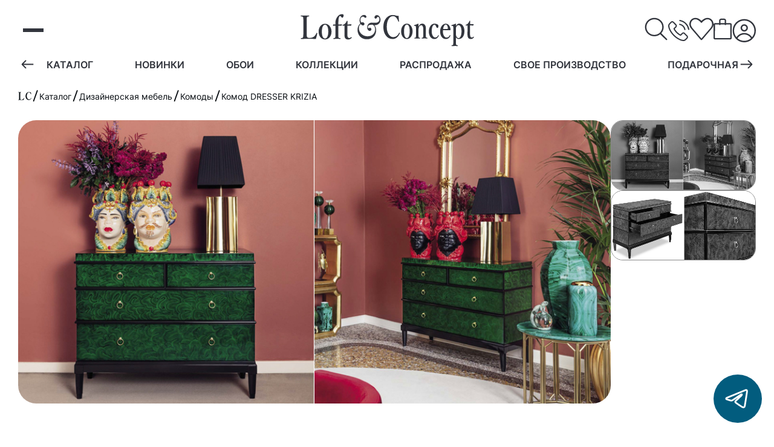

--- FILE ---
content_type: text/html; charset=UTF-8
request_url: https://loft-concept.ru/catalog/product/komod_dresser_krizia/
body_size: 24813
content:
  <!DOCTYPE html>
<html lang="ru" class="dark-scheme">

  <head>
    <title>Комод DRESSER KRIZIA по цене 363 900 руб. купить в Москве с доставкой по России. Артикул: 10.450242-MK</title>
		<meta name="description" content="&#9989; В продаже комод dresser krizia по цене 363 900 руб. в Москве | Артикул: 10.450242-MK описания, фото товара | Акции и спецпредложения от интернет-магазина Loft Concept &#11088;">
    <meta http-equiv="Content-Type" content="text/html; charset=UTF-8">
    <meta content="width=device-width,initial-scale=1" name="viewport">
    <meta content="IE=edge" http-equiv="X-UA-Compatible">
   				
		    
     <link rel="stylesheet" type="text/css" dfsdfs">
    <link rel="stylesheet" type="text/css" href="/local/templates/bashtemplate_new/css/reset.min.css">
    <link rel="stylesheet" type="text/css" href="/local/templates/bashtemplate_new/fonts/fonts.min.css">
            		<script data-skip-moving="true">(function(w, d, n) {var cl = "bx-core";var ht = d.documentElement;var htc = ht ? ht.className : undefined;if (htc === undefined || htc.indexOf(cl) !== -1){return;}var ua = n.userAgent;if (/(iPad;)|(iPhone;)/i.test(ua)){cl += " bx-ios";}else if (/Windows/i.test(ua)){cl += ' bx-win';}else if (/Macintosh/i.test(ua)){cl += " bx-mac";}else if (/Linux/i.test(ua) && !/Android/i.test(ua)){cl += " bx-linux";}else if (/Android/i.test(ua)){cl += " bx-android";}cl += (/(ipad|iphone|android|mobile|touch)/i.test(ua) ? " bx-touch" : " bx-no-touch");cl += w.devicePixelRatio && w.devicePixelRatio >= 2? " bx-retina": " bx-no-retina";if (/AppleWebKit/.test(ua)){cl += " bx-chrome";}else if (/Opera/.test(ua)){cl += " bx-opera";}else if (/Firefox/.test(ua)){cl += " bx-firefox";}ht.className = htc ? htc + " " + cl : cl;})(window, document, navigator);</script>


<link href="/bitrix/js/ui/design-tokens/dist/ui.design-tokens.css?172428468026358" type="text/css"  rel="stylesheet" />
<link href="/bitrix/js/ui/fonts/opensans/ui.font.opensans.css?17242793302555" type="text/css"  rel="stylesheet" />
<link href="/bitrix/js/main/popup/dist/main.popup.bundle.css?172428369929861" type="text/css"  rel="stylesheet" />
<link href="/bitrix/cache/css/s1/bashtemplate_new/page_e889479c4a7ee8fcc8a1ce37d743a512/page_e889479c4a7ee8fcc8a1ce37d743a512_v1.css?176306414041215" type="text/css"  rel="stylesheet" />
<link href="/bitrix/cache/css/s1/bashtemplate_new/template_8635cb101500a03a169c1e8aa093564e/template_8635cb101500a03a169c1e8aa093564e_v1.css?176306413971052" type="text/css"  data-template-style="true" rel="stylesheet" />




<script type="extension/settings" data-extension="currency.currency-core">{"region":"ru"}</script>



  <meta name="google-site-verification" content="s9Rww7mP9EfrWvZgz0V2rZWpU3tvrq2zbf9Y_mFhf6I">
  <meta name="yandex-verification" content="95bcf351d226ceda">

<script type='application/ld+json'>[{"@context": "http://www.schema.org","@type": "LocalBusiness","name": "Loft Concept","url": "https://loft-concept.ru/","logo": "https://loft-concept.ru/upload/images/favicon/favicon-120x120.png","image": "https://loft-concept.ru/upload/iblock/a20/2.jpg","description": "Loft Concept - интернет-магазин дизайнерской мебели и света известных брендов в стиле Лофт, Модерн, Барокко, Сафари, Голливуд, Прованс, Шинуазри, Hamptons и др. Большой выбор дизайнерской мебели и света в Москве с доставкой по России.","address": {"@type": "PostalAddress","streetAddress": " ул. Нижняя Сыромятническая, д. 11, Центр дизайна \"Artplay\", строение Б 2, 1 и 2 этаж","addressLocality": " Москва","postalCode": "105120","addressCountry": "Россия"},"openingHours": "Mo, Tu, We, Th, Fr 09:00-21:00 Sa, Su 11:00-21:00","priceRange":"&#8381;&#8381;&#8381;","telephone": [{"@value":"+7 (800) 600-90-23"},{"@value":"+7 (495) 120-4-666"},{"@value":"+7(495) 117-17-17"}]}]</script>

<link href="https://loft-concept.ru/catalog/product/komod_dresser_krizia/" rel="canonical">
<meta property="og:site_name" content="LOFT CONCEPT">
<meta property="og:type" content="product">
<meta property="og:title" content="Комод DRESSER KRIZIA по цене 363 900 руб. купить в Москве с доставкой по России. Артикул: 10.450242-MK">
<meta property="og:description" content="&#9989; В продаже комод dresser krizia по цене 363 900 руб. в Москве | Артикул: 10.450242-MK описания, фото товара | Акции и спецпредложения от интернет-магазина Loft Concept &#11088;">
<meta property="og:image" content="https://loft-concept.ru/upload/iblock/b3b/komod_dresser_krizia.jpg">
<link rel="image_src" href="https://loft-concept.ru/upload/iblock/b3b/komod_dresser_krizia.jpg">
<meta property="og:image:width" content="600">
<meta property="og:image:height" content="600">
<meta property="og:url" content="https://loft-concept.ru/catalog/product/komod_dresser_krizia/">
<meta property="twitter:card" content="summary">
<meta property="twitter:url" content="https://loft-concept.ru/catalog/product/komod_dresser_krizia/">
<meta property="twitter:title" content="Комод DRESSER KRIZIA по цене 363 900 руб. купить в Москве с доставкой по России. Артикул: 10.450242-MK">
<meta property="twitter:description" content="&#9989; В продаже комод dresser krizia по цене 363 900 руб. в Москве | Артикул: 10.450242-MK описания, фото товара | Акции и спецпредложения от интернет-магазина Loft Concept &#11088;">
<meta property="twitter:image" content="https://loft-concept.ru/upload/iblock/b3b/komod_dresser_krizia.jpg">



    <link type="image/x-icon" rel="shortcut icon" href="/upload/images/favicon/favicon.ico">
    <link type="image/png" sizes="16x16" rel="icon" href="/upload/images/favicon/favicon-16x16.png">
    <link type="image/png" sizes="32x32" rel="icon" href="/upload/images/favicon/favicon-32x32.png">
    <link type="image/png" sizes="96x96" rel="icon" href="/upload/images/favicon/favicon-96x96.png">
    <link type="image/png" sizes="120x120" rel="icon" href="/upload/images/favicon/favicon-120x120.png">


    <link type="image/png" sizes="72x72" rel="icon" href="/upload/images/favicon/android-icon-72x72.png">
    <link type="image/png" sizes="96x96" rel="icon" href="/upload/images/favicon/android-icon-96x96.png">
    <link type="image/png" sizes="144x144" rel="icon" href="/upload/images/favicon/android-icon-144x144.png">
    <link type="image/png" sizes="192x192" rel="icon" href="/upload/images/favicon/android-icon-192x192.png">
		
    <link sizes="57x57" rel="apple-touch-icon" href="/upload/images/favicon/apple-touch-icon-57x57.png">
    <link sizes="60x60" rel="apple-touch-icon" href="/upload/images/favicon/apple-touch-icon-60x60.png">
    <link sizes="72x72" rel="apple-touch-icon" href="/upload/images/favicon/apple-touch-icon-72x72.png">
    <link sizes="76x76" rel="apple-touch-icon" href="/upload/images/favicon/apple-touch-icon-76x76.png">
    <link sizes="114x114" rel="apple-touch-icon" href="/upload/images/favicon/apple-touch-icon-114x114.png">
    <link sizes="120x120" rel="apple-touch-icon" href="/upload/images/favicon/apple-touch-icon-120x120.png">
    <link sizes="144x144" rel="apple-touch-icon" href="/upload/images/favicon/apple-touch-icon-144x144.png">
    <link sizes="152x152" rel="apple-touch-icon" href="/upload/images/favicon/apple-touch-icon-152x152.png">
    <link sizes="180x180" rel="apple-touch-icon" href="/upload/images/favicon/apple-touch-icon-180x180.png">


		 		
		
		<!-- Google Tag Manager -->
<!-- End Google Tag Manager -->
		
		
  </head>

<body>
  
  <!-- Google Tag Manager (noscript) -->
<noscript><iframe src="https://www.googletagmanager.com/ns.html?id=GTM-5QX4N23T"
height="0" width="0" style="display:none;visibility:hidden"></iframe></noscript>
<!-- End Google Tag Manager (noscript) -->
  

  <header class="header addiction-elem" id="header">
   <!-- <div class="infonote" style="     font: 600 16px / 19px var(--font); color: white; border-radius: 20px; background: #e3303069;  padding: 10px; margin-bottom:10px;">31.12-03.01 магазин закрыт на праздники</div>-->
    <div class="container header__container">
      <div class="choses header__item">
        <div class="burger">
          <button class="btn-reset burger__btn mobile_menu_getter" id="burger">
            <span class="burger__line"></span>
            <span class="burger__line"></span>
            <span class="burger__line"></span>
          </button>
        </div>

        <button class="btn-reset search-btn addiction-elem" aria-label="Открыть поиск">
          <svg class="search-btn__icon" width="25" height="25" viewBox="0 0 25 25" fill="none">
            <path fill-rule="evenodd" clip-rule="evenodd"
                  d="M10.6769 18.5789C6.15476 18.5789 2.48893 14.9769 2.48893 10.5264C2.48893 6.07597 6.15476 2.46674 10.6769 2.46674C15.199 2.46674 18.8656 6.07597 18.8656 10.5264C18.8656 14.9769 15.199 18.5789 10.6769 18.5789ZM23.7816 22.749L17.8439 16.9037C19.3983 15.2142 20.3538 12.9853 20.3538 10.5264C20.3538 5.26353 16.0214 1 10.6769 1C5.3323 1 1 5.26353 1 10.5264C1 15.7821 5.3323 20.0457 10.6769 20.0457C12.9861 20.0457 15.1041 19.2476 16.7677 17.9175L22.7291 23.7843C23.0203 24.0719 23.4912 24.0719 23.7816 23.7843C24.0728 23.5039 24.0728 23.0366 23.7816 22.749Z"
                  fill="currentColor"/>
          </svg>
        </button>
      </div>

      <a href="/" class="header__logo logo db addiction-elem header__item">
        <svg class="logo__icon logo__icon--desktop" width="259" height="49">
          <use xlink:href='/local/assets/icons/sprite.svg#fullLogo'>
          </use>
        </svg>
        <svg class="logo__icon logo__icon--mobile" width="261" height="100">
          <use xlink:href='/local/assets/icons/sprite.svg#partsLogo'>
          </use>
        </svg>
      </a>

      <div class="header__actions actions header__item">
        
        
         <div class="commun-methods__tel methods-call phone-header" style="position: inherit;">
            <button class="methods-call__btn btn-reset contacts-call--footer-ret addiction-elem" type="button" aria-label="Выбрать номер телефона для звонка" data-contact-btn="contacts-call-footer-ret" data-text-call-btn="Телефоны">
              <span class="methods-call__box">
<svg width="35" height="35">
        <use xlink:href='/local/assets/icons/sprite.svg#phoneCall'>
        </use>
      </svg>
              </span>
        
            </button>
            <div class="methods-call__select call-select contacts-call-footer-ret" data-contact-pos="contacts-call-footer-ret" style="left: auto; background: white; opacity:1; display: none;">
                            
                 <a href="tel:+74951204666" class="call-select__item">
								+7 (495) 120-46-66              </a>
	            
            </div>
     
                        
          </div>
        
        
        <a href="/wishlist/" class="actions__item favorites addiction-elem actions__item--count">
          <span class="favorites__box">
            <svg class="actions__item-icon" width="25" height="25">
                <use xlink:href='/local/assets/icons/sprite.svg#heart'>
              </use>
              </svg>
          </span>
					        </a>
        
        
        
        
				
<div id="bx_basketFKauiI" class="bx-basket actions-basket addiction-elem bx-closed">
<!--'start_frame_cache_bx_basketFKauiI'-->	<a class="actions__item addiction-elem bx-basket__cart actions__item--count" href="/personal/cart/">
		<span class="bx-basket__cart-box db">
			<svg class="actions__item-icon sz-cs" width="25" height="25" viewBox="0 0 20 25" fill="none">
				<path d="M18.3702 5.98524H13.8662V3.16186C13.8662 1.96923 12.8308 1 11.5585 1H8.49C7.21692 1 6.18231 1.96923 6.18231 3.16186V5.98524H1.63173C0.7825 5.98524 0 6.63101 0 7.42657V22.5588C0 23.355 0.689231 24 1.53846 24H18.4615C19.3115 24 20 23.355 20 22.5588V7.42657C20 6.63101 19.2202 5.98524 18.3702 5.98524ZM7.72154 3.16186C7.72154 2.76408 8.06615 2.44124 8.49077 2.44124H11.5592C11.9838 2.44124 12.3285 2.76408 12.3285 3.16186V5.98524H7.72154V3.16186ZM18.4623 22.5588H1.53846L1.63173 7.42657H6.18231C6.18231 7.42657 6.16231 8.18818 6.94769 8.18818C7.81308 8.18818 7.72154 7.42657 7.72154 7.42657H12.3285C12.3285 7.42657 12.2769 8.19178 13.0946 8.19178C13.8638 8.19178 13.8662 7.42657 13.8662 7.42657H18.4623V22.5588Z" fill="currentColor" />
			</svg>
		</span>
			</a>
								<a class="basket-line-block-icon-profile inside-link" href="/login/?login=yes&backurl=%2Fcatalog%2Fproduct%2Fkomod_dresser_krizia%2F">
			<svg class="actions__item-icon" width="25" height="25" viewBox="0 0 25 25" fill="none">
				<path fill-rule="evenodd" clip-rule="evenodd" d="M13 23.5C15.672 23.5 18.11 22.502 19.963 20.859C19.2454 19.6519 18.2262 18.6522 17.0054 17.9581C15.7846 17.264 14.4043 16.8993 13 16.9C11.5956 16.8994 10.2152 17.2642 8.99443 17.9585C7.77365 18.6528 6.75447 19.6527 6.037 20.86C7.95557 22.5644 10.4337 23.504 13 23.5ZM13 15.4C14.5966 15.3991 16.1681 15.7967 17.5721 16.5568C18.9761 17.317 20.1681 18.4156 21.04 19.753C22.6321 17.8633 23.5036 15.4709 23.5 13C23.5 7.201 18.799 2.5 13 2.5C7.201 2.5 2.5 7.201 2.5 13C2.5 15.572 3.425 17.928 4.96 19.753C5.832 18.4156 7.02403 17.3171 8.428 16.557C9.83197 15.7968 11.4035 15.3991 13 15.4ZM25 13C25 16.15 23.786 19.017 21.8 21.158C20.6779 22.3713 19.3167 23.339 17.8022 24.0002C16.2877 24.6615 14.6526 25.0019 13 25C10.9061 25.0024 8.84816 24.4552 7.032 23.413C5.19843 22.3625 3.67493 20.8462 2.61569 19.0177C1.55646 17.1891 0.999088 15.1132 1 13C1 6.373 6.373 1 13 1C19.627 1 25 6.373 25 13ZM15.25 10.122C15.25 10.7187 15.0129 11.291 14.591 11.713C14.169 12.1349 13.5967 12.372 13 12.372C12.4033 12.372 11.831 12.1349 11.409 11.713C10.9871 11.291 10.75 10.7187 10.75 10.122C10.75 9.52526 10.9871 8.95297 11.409 8.53101C11.831 8.10905 12.4033 7.872 13 7.872C13.5967 7.872 14.169 8.10905 14.591 8.53101C15.0129 8.95297 15.25 9.52526 15.25 10.122ZM16.75 10.122C16.75 11.1166 16.3549 12.0704 15.6517 12.7737C14.9484 13.4769 13.9946 13.872 13 13.872C12.0054 13.872 11.0516 13.4769 10.3484 12.7737C9.64509 12.0704 9.25 11.1166 9.25 10.122C9.25 9.12744 9.64509 8.17361 10.3484 7.47035C11.0516 6.76709 12.0054 6.372 13 6.372C13.9946 6.372 14.9484 6.76709 15.6517 7.47035C16.3549 8.17361 16.75 9.12744 16.75 10.122Z" fill="currentColor" />
			</svg>
		</a>
		<!--'end_frame_cache_bx_basketFKauiI'--></div>
      </div>
    </div>
			<div class="fast-menu container fast-menu__container">
		<button class="btn-reset fast-menu__btn fast-menu__btn--prev prev addiction-elem" aria-label="Пролистать назад"
			data-snap-slider-prev="prev">
			<svg class="fast-menu__btn-icon" viewBox="0 0 11 8" fill="none">
				<path
					d="M0.646445 3.64645C0.451183 3.84171 0.451183 4.15829 0.646445 4.35355L3.82843 7.53553C4.02369 7.7308 4.34027 7.7308 4.53553 7.53553C4.73079 7.34027 4.73079 7.02369 4.53553 6.82843L1.70711 4L4.53553 1.17157C4.73079 0.976311 4.73079 0.659728 4.53553 0.464466C4.34027 0.269204 4.02369 0.269204 3.82843 0.464466L0.646445 3.64645ZM11 3.5L0.999999 3.5V4.5L11 4.5V3.5Z"
					fill="currentColor" />
			</svg>
		</button>


		<nav class="fast-menu__nav swiper" id="fast-menu__nav" data-use-action="1">
			<ul id="fast-menu__list" class="fast-menu__list fast-menu__visible list-reset swiper-wrapper addiction-elem">
																																																															<li class="fast-menu__list-item swiper-slide " >
													<a href="/about/contacts/" class="fast-menu__link-top">
														3d-тур шоу-рума													</a>
												</li>
																																																																																																																						<li class="fast-menu__list-item swiper-slide " >
													<a href="/3d-proekty/" class="fast-menu__link-top">
														3d проекты													</a>
												</li>
																																																																																																																						<li class="fast-menu__list-item swiper-slide " data-link-role="mebel" >
													<a href="/catalog/mebel/" class="fast-menu__link-top">
														Мебель													</a>
												</li>
																																																																																																																						<li class="fast-menu__list-item swiper-slide " data-link-role="light" >
													<a href="/catalog/light/" class="fast-menu__link-top">
														Свет													</a>
												</li>
																																																																																																																						<li class="fast-menu__list-item swiper-slide " data-link-role="accessory" >
													<a href="/catalog/accessory/" class="fast-menu__link-top">
														Аксессуары													</a>
												</li>
																																																																																																																						<li class="fast-menu__list-item swiper-slide " data-link-role="mirror" >
													<a href="/catalog/mirror/" class="fast-menu__link-top">
														Зеркала													</a>
												</li>
																																																																																																																						<li class="fast-menu__list-item swiper-slide " data-link-role="catalog" >
													<a href="/catalog/" class="fast-menu__link-top">
														Каталог													</a>
												</li>
																																																																																																																						<li class="fast-menu__list-item swiper-slide " >
													<a href="/catalog/novinki/" class="fast-menu__link-top">
														Новинки													</a>
												</li>
																																																																																																																						<li class="fast-menu__list-item swiper-slide " data-link-role="oboi" >
													<a href="/catalog/oboi/" class="fast-menu__link-top">
														Обои													</a>
												</li>
																																																																																																																						<li class="fast-menu__list-item swiper-slide  load md-letter" data-link-role="kollektsii" >
													<a href="/catalog/kollektsii/" class="fast-menu__link-top">
														Коллекции													</a>
												</li>
																																																																																																																						<li class="fast-menu__list-item swiper-slide " >
													<a href="/catalog/sale/" class="fast-menu__link-top">
														Распродажа													</a>
												</li>
																																																																																																																						<li class="fast-menu__list-item swiper-slide " >
													<a href="/ourproduction/" class="fast-menu__link-top">
														Свое производство													</a>
												</li>
																																																																																																																						<li class="fast-menu__list-item swiper-slide " >
													<a href="/gift-certificate/" class="fast-menu__link-top">
														Подарочная карта													</a>
												</li>
																																																																																																																						<li class="fast-menu__list-item swiper-slide " >
													<a href="/about/contacts/" class="fast-menu__link-top">
														Контакты													</a>
												</li>
																																																																																																																						<li class="fast-menu__list-item swiper-slide " >
													<a href="/about/" class="fast-menu__link-top">
														О компании													</a>
												</li>
																																																																																																																						<li class="fast-menu__list-item swiper-slide " >
													<a href="/about/sotrudnichestvo/" class="fast-menu__link-top">
														Дизайнерам													</a>
												</li>
																																																																																																																						<li class="fast-menu__list-item swiper-slide " >
													<a href="/about/delivery/" class="fast-menu__link-top">
														Доставка													</a>
												</li>
																																																																										</ul>
		</nav>

		<button class="btn-reset fast-menu__btn fast-menu__btn--next next addiction-elem" aria-label="Пролистать вперед"
			data-snap-slider-next="next">
			<svg class="fast-menu__btn-icon" viewBox="0 0 11 8" fill="none" xmlns="http://www.w3.org/2000/svg">
				<path
					d="M10.3536 4.35355C10.5488 4.15829 10.5488 3.84171 10.3536 3.64645L7.17157 0.464466C6.97631 0.269204 6.65973 0.269204 6.46447 0.464466C6.26921 0.659728 6.26921 0.976311 6.46447 1.17157L9.29289 4L6.46447 6.82843C6.26921 7.02369 6.26921 7.34027 6.46447 7.53553C6.65973 7.7308 6.97631 7.7308 7.17157 7.53553L10.3536 4.35355ZM0 4.5L10 4.5V3.5L0 3.5L0 4.5Z"
					fill="currentColor" />
			</svg>
		</button>
	</div>
  <div id="search" class="bx-searchtitle pos-rel visible">
    <form action="/catalog/" class="bx-searchtitle__form shadow-search shadow-hover">
      <input id="title-search-input" type="text" name="q" value="" autocomplete="off" class="shadow-search__placeholder" placeholder="Поиск по сайту...">
      <button class="search-pict__btn btn-reset visually-hidden" type="button" aria-label="Подбор товара по картинке">
        <svg class="search-pict__btn-icon" viewBox="0 0 32 32" width="32" height="32" fill="currentColor" >
          <path d="m11.502 7.138-.747 1.493-1.4.466c-.902.301-1.446.49-1.796.627-.35.137-.519.226-.66.33a2.7 2.7 0 0 0-.97 1.345c-.054.17-.085.417-.104.84-.017.399-.025.97-.026 1.811H3.7c0-.773.003-1.406.03-1.935.03-.574.09-1.011.202-1.36a4.8 4.8 0 0 1 1.725-2.393c.602-.443 1.384-.707 3.035-1.257l.575-.192.357-.714c.507-1.013.744-1.484 1.073-1.844a3.55 3.55 0 0 1 1.65-1.02c.47-.133.997-.135 2.13-.135h3.047c1.133 0 1.66.002 2.129.135a3.55 3.55 0 0 1 1.65 1.02c.47.513.78 1.179 1.097 1.861v.002c.097.208.195.418.296.621l.037.074.079.027c.261.087.529.169.797.25.984.3 1.958.6 2.735 1.172a4.8 4.8 0 0 1 1.724 2.392c.113.35.172.787.202 1.361.028.53.03 1.162.03 1.935h-2.1a45.917 45.917 0 0 0-.026-1.81c-.019-.424-.05-.67-.104-.84a2.7 2.7 0 0 0-.97-1.347c-.141-.103-.309-.192-.66-.33a42.29 42.29 0 0 0-1.795-.626l-1.4-.466-.747-1.493a31.431 31.431 0 0 0-.551-1.069 1.461 1.461 0 0 0-.194-.297 1.45 1.45 0 0 0-.674-.417 1.465 1.465 0 0 0-.353-.04c-.21-.01-.567-.015-1.202-.015h-3.047c-.636 0-.993.006-1.203.015-.21.009-.286.021-.352.04a1.45 1.45 0 0 0-.675.417 1.461 1.461 0 0 0-.194.297c-.101.184-.266.5-.55 1.069ZM3.7 19.45h2.1c0 1.085.003 1.813.041 2.38.04.58.109.82.164.953a2.7 2.7 0 0 0 1.461 1.461c.133.055.374.124.954.164.6.04 1.383.042 2.58.042h2.3v2.1H11c-1.168 0-2.034 0-2.723-.047-.687-.047-1.184-.14-1.615-.318a4.8 4.8 0 0 1-2.597-2.598c-.179-.431-.272-.928-.319-1.615-.044-.649-.047-1.455-.047-2.522Z" fill="inherit"/>
          <path fill-rule="evenodd" clip-rule="evenodd" d="M22.05 16.125a6.05 6.05 0 1 1-12.1 0 6.05 6.05 0 0 1 12.1 0ZM16 20.075a3.95 3.95 0 1 0 0-7.9 3.95 3.95 0 0 0 0 7.9Z" fill="inherit"/>
          <path d="M25.336 26.185c-.43.178-.927.271-1.615.318-.689.047-1.554.047-2.722.047h-2.3v-2.1H21c1.196 0 1.979-.001 2.58-.042.58-.04.82-.109.953-.164a2.7 2.7 0 0 0 1.462-1.46c.055-.133.123-.375.163-.955.039-.567.042-1.294.042-2.379h2.1c0 1.067-.003 1.873-.047 2.522-.047.687-.14 1.184-.318 1.615a4.8 4.8 0 0 1-2.598 2.598Z" fill="inherit"/>
        </svg>
      </button>
      <button class="shadow-search__found btn-reset dn" type="submit" name="s">Найти</button>
    </form>
    <div class="search-pict pos-ab" id="search-pict">
      <div class="search-pict__top">
        <p class="search-pict__title mr-reset">
          Поиск по картинкам
        </p>
        <button class="search-pict__close btn-reset"></button>
      </div>
      <form id="upload-form" class="upload-form search-pict__form" method="post" enctype="multipart/form-data">
        <div class="upload-form__zone upload-zone" id="upload-zone">
          <svg class="upload-zone__icon" fill="none" stroke="currentColor" stroke-linecap="round" stroke-linejoin="round" stroke-width="1" viewBox="0 0 24 24">
            <path d="M4 14.899A7 7 0 1 1 15.71 8h1.79a4.5 4.5 0 0 1 2.5 8.242M12 12v9" />
            <path d="m16 16-4-4-4 4" />
          </svg>
          <p class="upload-zone__text mr-reset">Перетащи файл сюда</p>
          <p class="upload-zone__hint mr-reset" id="hint">Можно загружать только картинки</p>
        </div>
        <label class="upload-form__label">
          <span class="form-upload__title mr-reset db">Или нажми кнопку</span>
          <input class="form-upload__input" id="uploadForm_File" type="file" name="filePict" accept="image/*" aria-describedby="hint" hidden="hidden">
          <span class="form-upload__fk-btn btn-reset" role="button">
            Выбрать фаил
          </span>
        </label>
        <label class="upload-form__label upload-form__label-cam">
          <input class="form-upload__input" id="uploadForm_File_camera" type="file" name="filePictCam" accept="image/*" aria-describedby="hint" hidden="hidden" capture="user">
          <span class="form-upload__fk-btn" role="button">
            Сделать фото
          </span>
        </label>
      </form>
    </div>
  </div>
  </header>
<main class="main">
<nav class="breadcrumbs container" id="breadcrumbs" itemprop="http://schema.org/breadcrumb" itemscope itemtype="http://schema.org/BreadcrumbList" area-label="breadcrumbs">
			<div class="breadcrumbs-item" id="bx_breadcrumb_0" itemprop="itemListElement" itemscope itemtype="http://schema.org/ListItem">
				<a class="breadcrumbs-item__link" href="/" title="Главная" itemprop="item">
					<span class="breadcrumbs-item__text dn" itemprop="name">Главная</span>
          <svg class="breadcrumbs-item__logo" viewBox="0 0 167 100" fill="none" xmlns="http://www.w3.org/2000/svg">
            <path fill-rule="evenodd" clip-rule="evenodd" d="M68.8072 100C57.6561 99.6437 46.6318 99.5249 35.7341 99.5249C24.2029 99.5249 12.7984 99.6437 1.64732 100C0.887018 100 0.506867 99.4062 0.506867 98.3373C0.506867 97.2684 0.887018 96.6746 1.64732 96.5558C4.68852 96.1995 6.58927 95.8432 7.47629 95.6057C8.74346 95.1306 9.63047 94.1805 10.2641 92.9929C11.4045 90.9739 11.9114 84.9169 11.9114 74.8219V25.0594C11.9114 18.0523 11.7847 13.658 11.6579 11.7577C11.5312 9.97625 11.1511 8.43231 10.3908 7.00713C9.75719 5.81948 8.74346 4.98812 6.96942 4.51306C6.20912 4.27553 4.30837 4.03801 1.26717 3.68171C0.506867 3.56295 0 2.96912 0 1.90024C0 0.593825 0.38015 0 1.26717 0C1.64732 0 4.81524 0.118765 10.6442 0.356295C14.0656 0.47506 16.8533 0.593824 19.0075 0.593824C21.2884 0.593824 24.583 0.47506 28.638 0.356295C32.9464 0.23753 35.7341 0.118765 36.8746 0.118765C37.7616 0.118765 38.2685 0.712589 38.2685 2.019C38.2685 3.08789 37.8883 3.56295 37.128 3.80048C33.8334 4.15677 31.9326 4.51306 31.1723 4.75059C29.9052 5.10689 28.8914 5.93824 28.3846 7.12589C27.4975 9.14489 26.9907 15.0831 26.9907 25.1781V74.9406C26.9907 84.0855 27.4975 89.5487 28.638 91.5677C29.6517 93.3492 31.4258 94.418 33.8334 95.0119C35.354 95.2494 37.5082 95.4869 40.6761 95.4869C49.1661 95.4869 56.2622 93.2304 61.9645 88.4798C65.1324 85.7482 68.3003 81.2352 71.7217 74.8219C72.1018 74.1093 72.482 73.8717 72.8621 73.8717C72.9889 73.8717 73.369 73.9905 73.8759 74.1093C74.7629 74.3468 75.143 74.8219 75.143 75.4157V76.0095C73.7492 83.4917 71.595 91.5677 68.8072 100Z" fill="currentColor"/>
            <path fill-rule="evenodd" clip-rule="evenodd" d="M160.988 3.60046C161.484 10.2207 161.979 17.8862 162.847 26.4808V26.8293C162.847 27.6423 162.475 28.1068 161.731 28.3391H161.112C160.74 28.3391 160.368 27.9907 159.997 27.1777C156.775 19.6283 153.553 14.1696 150.207 10.6853C146.118 6.62021 141.533 4.52962 136.328 4.52962C127.777 4.52962 120.838 9.17538 115.509 18.4669C110.8 26.7131 108.446 37.1661 108.446 49.5935C108.446 62.6016 111.544 73.1707 117.616 81.417C122.945 88.5017 129.388 92.1022 136.824 92.1022C148.348 92.1022 157.27 86.0627 163.59 73.8676C163.714 73.403 164.086 73.2869 164.334 73.2869C164.582 73.2869 165.077 73.5192 165.697 73.8676C166.317 74.216 166.688 74.6806 166.688 75.2613C166.688 75.4936 166.564 75.842 166.44 76.1905C159.253 92.1022 148.596 100 134.469 100C121.581 100 111.296 94.7735 103.489 84.2044C96.6735 75.029 93.3276 63.6469 93.3276 49.9419C93.3276 34.3786 97.7888 21.8351 106.587 12.4274C114.394 4.18119 123.812 0 134.965 0C139.426 0 144.011 0.696864 148.72 2.09059C152.561 3.25203 155.535 3.83275 157.518 3.83275C158.757 3.83275 159.873 3.71661 160.988 3.60046Z" fill="currentColor"/>
          </svg>
				</a>
				<meta itemprop="position" content="1">
			</div><svg class="breadcrumbs-item__icon" viewBox="0 0 10 22" fill="none" xmlns="http://www.w3.org/2000/svg">
  <path d="M8.47119 1.16687L1.79425 20.0194" stroke="currentColor" stroke-width="2"
 stroke-linecap="round"/>
</svg>
			<div class="breadcrumbs-item" id="bx_breadcrumb_1" itemprop="itemListElement" itemscope itemtype="http://schema.org/ListItem">
				<a class="breadcrumbs-item__link" href="/catalog/" title="Каталог" itemprop="item">
					<span class="breadcrumbs-item__text" itemprop="name">Каталог</span>
				</a>
				<meta itemprop="position" content="2">
			</div><svg class="breadcrumbs-item__icon" viewBox="0 0 10 22" fill="none" xmlns="http://www.w3.org/2000/svg">
  <path d="M8.47119 1.16687L1.79425 20.0194" stroke="currentColor" stroke-width="2"
 stroke-linecap="round"/>
</svg>
			<div class="breadcrumbs-item" id="bx_breadcrumb_2" itemprop="itemListElement" itemscope itemtype="http://schema.org/ListItem">
				<a class="breadcrumbs-item__link" href="/catalog/mebel/" title="Дизайнерская мебель" itemprop="item">
					<span class="breadcrumbs-item__text" itemprop="name">Дизайнерская мебель</span>
				</a>
				<meta itemprop="position" content="3">
			</div><svg class="breadcrumbs-item__icon" viewBox="0 0 10 22" fill="none" xmlns="http://www.w3.org/2000/svg">
  <path d="M8.47119 1.16687L1.79425 20.0194" stroke="currentColor" stroke-width="2"
 stroke-linecap="round"/>
</svg>
			<div class="breadcrumbs-item" id="bx_breadcrumb_3" itemprop="itemListElement" itemscope itemtype="http://schema.org/ListItem">
				<a class="breadcrumbs-item__link" href="/catalog/commode/" title="Комоды" itemprop="item">
					<span class="breadcrumbs-item__text" itemprop="name">Комоды</span>
				</a>
				<meta itemprop="position" content="4">
			</div><svg class="breadcrumbs-item__icon" viewBox="0 0 10 22" fill="none" xmlns="http://www.w3.org/2000/svg">
  <path d="M8.47119 1.16687L1.79425 20.0194" stroke="currentColor" stroke-width="2"
 stroke-linecap="round"/>
</svg>
			<div class="breadcrumbs-item" itemprop="itemListElement" itemscope itemtype="http://schema.org/ListItem">
				<a class="breadcrumbs-item__link lChild" href="" title="Комод DRESSER KRIZIA" itemprop="item">
          <span class="breadcrumbs-item__text" itemprop="name">Комод DRESSER KRIZIA</span>
        </a>
        <meta itemprop="position" content="5">
			</div></nav><style>
.fixed-0 {
position: fixed;
    z-index: 9999;
    top: 0;
}

.fixed-1 {
position: fixed;
    z-index: 9999;
    top: 0;
    background: white;
    padding-top: 10px;
     padding-bottom: 10px;
}

.fixed-2 {
z-index: 9999;
    background: white;
    margin-top: 50px;
    padding-bottom: 10px;
}
.fixed-br {
    position: fixed;
    z-index: 9999;
    background: white;
    padding-top: 20px;
    padding-bottom: 10px;
    width: 100%;
}

.fixed-1 a, .fixed-1 a, .fixed-2 a, .fixed-1 .burger {color: var(--main-text);}


</style>

<!--TOP_TEXT-->
<script type="application/ld+json">
  {
		"@context": "https://schema.org/",
		"@type": "Product",
		"name": "Комод DRESSER KRIZIA",
		"model": "10.450242-MK",
		"category": "Комод DRESSER KRIZIA",
		"image": "https://loft-concept.ru/upload/iblock/b3b/komod_dresser_krizia.jpg",
		"description": "Комод DRESSER KRIZIA по цене 363 900 руб. купить в Москве с доставкой по России. Артикул: 10.450242-MK",
		"offers": {
			"@type": "Offer",
			"priceCurrency": "RUB",
			"price": "363900",
			"priceValidUntil": "2026-01-26",
			"url": "https://loft-concept.ru/catalog/product/komod_dresser_krizia/",
			"itemCondition": "https://schema.org/NewCondition",
			"availability": "https://schema.org/InStock",
			"seller": {
				"@type": "Organization",
				"name": "Loft Concept",
				"url": "https://loft-concept.ru/"
			}
		}
	}
</script>
<section class="product container" id="31394" date-name='Комод DRESSER KRIZIA' date-url='https://loft-concept.ru/catalog/product/komod_dresser_krizia/'>
	
    <div class="product-preview">
      <div class="product-preview__inner">
				        <img class="product-preview__img lazyload" src="[data-uri]"  data-src="/upload/iblock/bcd/komod_dresser_krizia_5.jpg" alt='Комод DRESSER KRIZIA - Loft-Concept в Москве' width="1300" height="624" title='Комод DRESSER KRIZIA' />
      </div>
      <div class="product-preview__controls">
																			          <button class="product-preview__btn btn-reset ">
            <img class="product-preview__btn-img lazyload"  width="240" height="110" data-src="https://loft-concept.ru/upload/iblock/bcd/komod_dresser_krizia_5.jpg" src="[data-uri]" alt='Комод DRESSER KRIZIA - фото' title='Комод DRESSER KRIZIA' />
          </button>
					            <button class="product-preview__btn btn-reset">
              <img class="product-preview__btn-img lazyload"  width="240" height="110" src="[data-uri]" data-src="/upload/iblock/909/komod_dresser_krizia_2.jpg" alt='Комод DRESSER KRIZIA - фото №1' title='Комод DRESSER KRIZIA' />
            </button>
									
      </div>
    </div>
	
  <div class="product-info">
    <div class="product-info__present">
			        <h1 class="product-info__title">
					Комод DRESSER KRIZIA        </h1>
				      <p class="product-info__vendor"> Артикул: <span class="product-info__vendor--accent">
					<strong>10.450242-MK</strong></span> </p>
												          <div class="product-info__images">
						            <div class="product-info__images-main">
              <img alt='Комод DRESSER KRIZIA Малахит (зеленый) Черный в Москве | Loft Concept ' title='Комод DRESSER KRIZIA Малахит (зеленый) Черный' class="product-info__img db" src="https://loft-concept.ru/upload/iblock/b3b/komod_dresser_krizia.jpg" width="800" height="800">
            </div>
          </div>
							    </div>
    <div class="product-info__offer">
														          <div class="product-info__item product-price">
						
									
																																																					                          <p class="product-price__current">363 900 руб.</p>
																																										          </div>
          <div class="product-info__item product-adt">
            <p class="product-adt__text product-adt__text--accent product-adt__text--notice">
														                <span class="dn">
					    Монтаж и покраска - в стоимость не входят. Расчет  доп. услуг для Вас сделает менеджер
					  </span>
							            </p>
            <!--<p class="product-adt__text product-adt__text--current">
            цена без учета НДС 5%
            </p>-->
            
           
            <p class="product-adt__text product-adt__text--current">
              Цена актуальна на
              <span class="product-adt__date">
						26.01.2026					</span>
            </p>
          </div>
					        <div class="product-info__item product-stock">
          	
					
										
															
					
					
					

					
					
																		                <p class="product-stock__text">
									В наличии                  <span class="product-stock__text-notice db">
						    Срок поставки на склад в Москву уточняйте у менеджера
						  </span>
                </p>
																										        </div>






				        <div class="product-info__item product-actions">
          <div class="product-actions__selects">
						            <div class="itemofferlistdiv divdivinfo">
														
            </div>
						          </div>
          <div class="product-actions__btns" data-entity="main-button-container">
																
									                    <div class="product-actions__item product-addbasket">
                      <button rel="nofollow" class="addtoCart product-actions__btn--buy product-actions__btn btn-reset" onclick="" id="">
                        Добавить в корзину
                      </button>
                    </div>
																		                    <div class="product-actions__item product-oneClick " >
                      <button id="jsOneClick" class="product-actions__btn--buy product-actions__btn btn-reset _rsn-conf" data-id data-item-counter="22647787">
                        Купить в один клик
                      </button>
                    </div>
                    <div class="product-actions__item product-wholesale">
                      <button class="product-wholesale__btn product-actions__btn btn-reset" data-animation="fadeInUp" data-counter="31394">
                        Узнать оптовую цену
                      </button>
                    </div>
																		          </div>
										        </div>
						      <div class="product-info__item product-share">
        <a class="product-share__link" rel="nofollow noopener noreferrer" target="_blank" onClick="window.open('//vkontakte.ru/share.php?url=https://loft-concept.ru/catalog/product/komod_dresser_krizia/','vkontakte','width=400,height=200,')"> <img alt="Поделиться в вк" class="product-share__icon" data-src="/bitrix/templates/bashtemplate/images/vk-color.png" height="30"  src="/bitrix/templates/bashtemplate/images/vk-color.png" width="30"> </a>
        <a class="product-share__link" rel="nofollow noopener noreferrer" target="_blank" title="*Признаны экстремистскими организациями и запрещены на территории РФ" onClick="window.open('//facebook.com/share.php?url=https://loft-concept.ru/catalog/product/komod_dresser_krizia/','facebook','width=400,height=200')"> <img alt="Поделиться в facebook" class="product-share__icon" data-src="/bitrix/templates/bashtemplate/images/facebook-color.png" height="30"  src="/bitrix/templates/bashtemplate/images/facebook-color.png" width="30"> </a>
        <a class="product-share__link" rel="nofollow noopener noreferrer" target="_blank" onClick="window.open('//twitter.com/share','twitter','width=700,height=400')"> <img alt="" class="product-share__icon" data-src="/bitrix/templates/bashtemplate/images/twitter-color.png" height="30" src="/bitrix/templates/bashtemplate/images/twitter-color.png" width="30"> </a>
        <a class="product-share__link"
           rel="nofollow noopener noreferrer"
           target="_blank"
           href="https://www.pinterest.com/pin/create/button/?url=https://loft-concept.ru%2Fcatalog%2Fproduct%2Fkomod_dresser_krizia%2F&media=https://loft-concept.ru/upload/iblock/b3b/komod_dresser_krizia.jpg&description="
           data-pin-do="buttonPin"
           data-pin-config="none"
           onclick="window.open(this.href, 'pinterest', 'width=400,height=200'); return false;">
          <img alt="Share on Pinterest"
               class="product-share__icon"
               src="/bitrix/templates/bashtemplate/images/pinterest-color.png"
               height="30"
               width="30">
        </a>

        <div class="wishlistelement" style="position: relative;  margin-left: 30px;">
					<!--'start_frame_cache_Bm9Gar'-->          <button class="product-share__btn btn-reset favor" data-btn-type="addFovarities" data-item="31394">
						<!--'end_frame_cache_Bm9Gar'-->              <svg class="product-share__icon" height="40" viewBox="0 0 25 22" width="40">
                <path d="M21.967 1.98635L21.9665 1.98586C19.2851 -0.305469 15.3752 0.160901 12.9434 2.64035L12.9434 2.64031L12.9379 2.64608L12.4437 3.16628L11.9177 2.64029C9.52708 0.157589 5.57279 -0.302715 2.89467 1.98586L2.8941 1.98635C-0.137811 4.58513 -0.281079 9.2002 2.41374 11.9913L2.41454 11.9921L11.0641 20.9091C11.7965 21.697 13.0646 21.697 13.7971 20.9091L22.4466 11.9921L22.4474 11.9913C25.1422 9.2002 24.9989 4.58513 21.967 1.98635Z" stroke="currentColor"></path>
              </svg>
            </button>

        </div>
      </div>
			
						        <div class="product-info__item product-prop">
          <ul class="product-prop__list list-reset prop-list">
						              <li class="prop-list__item">
								<span class="prop-list__item-name">
									Производитель
								</span>
                <span class="prop-list__item-value">
																			Abhika / 																	</span>
              </li>
												              <li class="prop-list__item">
								<span class="prop-list__item-name">
									Тип								</span>

                <span class="prop-list__item-value">
									                    <span class="prop-list__item-value--second">Комод</span>
																	</span>
              </li>
																			                <li class="prop-list__item ARTNUMBER">
                  <span class="prop-list__item-name">Артикул</span>
                  <span class="prop-list__item-value">10.450242-MK								</span>
                </li>
								                <li class="prop-list__item IN_ONE_COLL">
                  <span class="prop-list__item-name">Серия</span>
                  <span class="prop-list__item-value"><a href="/catalog/series/malachite-vase/">Malachite </a>								</span>
                </li>
								                <li class="prop-list__item WIDTH">
                  <span class="prop-list__item-name">Ширина, см</span>
                  <span class="prop-list__item-value">50								</span>
                </li>
								                <li class="prop-list__item LENGHT">
                  <span class="prop-list__item-name">Длина, см</span>
                  <span class="prop-list__item-value">120								</span>
                </li>
								                <li class="prop-list__item HEIGHT">
                  <span class="prop-list__item-name">Высота, см</span>
                  <span class="prop-list__item-value">96								</span>
                </li>
															
						
						              <li class="prop-list__item prop-list__item--color">
								<span class="prop-list__item-name">
									Цвета								</span>

                <span class="prop-list__item-value prop-list__item-value--color">

									                      <img class="prop-list__item-img"  width="50" height="50"  id="color" src="/upload/iblock/91b/malakhit.jpg" data-src="/upload/iblock/91b/malakhit.jpg" alt="Малахит (зеленый) в Москве" title="Малахит (зеленый)" />
										                      <img class="prop-list__item-img"  width="50" height="50"  id="color" src="/upload/iblock/468/chernyy.jpg" data-src="/upload/iblock/468/chernyy.jpg" alt="Черный в Москве" title="Черный" />
																		</span>
              </li>
												              <li class="prop-list__item">
								<span class="prop-list__item-name">
									Материалы								</span>

                <span class="prop-list__item-value">
									Дерево / 
																	</span>
              </li>
						
												
																														

						              <li class="prop-list__item">
								<span class="prop-list__item-name">
									Стиль								</span>

                <span class="prop-list__item-value">
									Современный / Модерн / 
									<form id="form1" style="display:none; " name="form1" method="post" action="https://loft-concept.ru/catalog/all/index.php">
										Send:
										<input type="text" name="style" class="style" />
										<input class="submit" type="submit" name="Submit" value="Submit" />
									</form>
								</span>
              </li>
																		          </ul>
        </div>
			
						
      <p class="topinfoitem">
        Информация о технических характеристиках, комплекте поставки, стране изготовления,
        внешнем виде и цвете товара носит справочный характер и основывается на последних, доступных к моменту публикации, сведениях.
				      </p>
      <div class="product-info__item product-link">
        <a class="product-link__item" href="/about/delivery/" target="_blank">
          Более подробно по доставке заказа
        </a>
        <a class="product-link__item" href="/about/contacts/" target="_blank">
          Задайте нам вопрос по товару
        </a>
        <a class="product-link__item" href="/about/guaranty/" target="_blank">
          Гарантии
        </a>
        <a class="product-link__item" href="/about/usloviya-vozvrata-tovara/" target="_blank">
          Условия возврата
        </a>
      </div>
    </div>
  </div>
						      <div class="product-info__descriptions product-descriptions">
        <p class="product-descriptions__title"> Описание </p>
																				          <div class="product-descriptions__info">
						            <p class="product-descriptions__text">
							Купить комод DRESSER KRIZIA – это выбрать стильный и современный предмет мебели для своего интерьера.

<br><br>В данной модели есть четыре вместительных ящика для хранения вещей, а также полка, на которой можно разместить предметы декора. 

<br><br>Благодаря своему компактному размеру, комод отлично подойдет как для небольших помещений, так и для просторных квартир.
            </p>
          </div>
				

				      </div>
					</section>


  <section class="product-series container" id="in-one-coll">
					      <p class="product-series__title">серия Malachite </p>
			    <div class="ajax-container" data-ajax-container="product-series"></div>
  </section>

<section class="product-another container">
  <p class="product-another__title">Другие товары раздела Комоды</p>
  <div class="another-slider ajax-container" data-ajax-container="another-slider"></div>
</section>
		 
						<div class="product-viewed container" data-entity="parent-container">
							    
										</div>
					


<!--BOTTOM_TEXT--></main>

<footer class="footer">
  <div class="container footer__container">
    <div class="footer-top">
      <div class="footer-top__left">
        <div class="footer__item footer-present">
          <div class="footer-present__logo" style="color: white">
            <svg width="240" height="43">
              <use xlink:href='/local/assets/icons/sprite.svg#whiteLogo'>
              </use>
            </svg>
          </div>
          <div class="footer-present__social footer-social">
            <p class="footer-social__text footer-present__text footer__text">
              Мы в социальных сетях
            </p>
            <div class="footer-social__items footer-present__items">
              <a href="https://vk.com/loft_concept" class="footer-social__link vk" rel="nofollow" target="_blank">
                <svg class="footer-social__link-icon" width="30" height="30">
                  <use xlink:href='/local/assets/icons/sprite.svg#vk'>
                  </use>
                </svg>
              </a>
              <a href="https://t.me/loftconceptcom" class="footer-social__link tg" rel="nofollow" target="_blank">
                <svg class="footer-social__link-icon" width="30" height="30">
                  <use xlink:href='/local/assets/icons/sprite.svg#tg'>
                  </use>
                </svg>
              </a>
                            <a href="https://www.pinterest.com/loftfurniture/" class="footer-social__link pinter" rel="nofollow" target="_blank">
                <svg class="footer-social__link-icon" width="30" height="30">
                  <use xlink:href='/local/assets/icons/sprite.svg#pinterest'>
                  </use>
                </svg>
              </a>
                <a href="https://www.youtube.com/@loft_concept" class="footer-social__link pinter" rel="nofollow" target="_blank">
                <svg class="footer-social__link-icon" viewBox="0 0 64 64" width="32" height="32">
                  <!--<use xlink:href='/local/assets/icons/icon_trigran.svg.svg#yt'></use>-->
                    <g fill="none" fill-rule="evenodd"><circle cx="32" cy="32" fill="#e43535" r="32"/><path d="m41.7058241 42h-18.4116482c-2.3617968 0-4.2941759-1.9741935-4.2941759-4.3870968v-10.2258064c0-2.4129033 1.9323791-4.3870968 4.2941759-4.3870968h18.4116482c2.3617968 0 4.2941759 1.9741935 4.2941759 4.3870968v10.2258064c0 2.4129033-1.9323791 4.3870968-4.2941759 4.3870968zm-11.6576339-13.174434v8.1145l7.3516964-4.1894631z" fill="#fff"/></g>

                </svg>
              </a>
                <a href="https://ok.ru/group/70000007835371" class="footer-social__link pinter" rel="nofollow" target="_blank">
                <svg class="footer-social__link-icon" viewBox="0 0 100 100" width="32" height="32">
<!--                    <use xlink:href='/local/assets/icons/icon_trigran.svg.svg#ok'></use>-->
                    <g fill="none" fill-rule="evenodd" ><circle cx="50" cy="50.001" fill="#F99400" r="50"/><g><path clip-rule="evenodd" d="M45.724,59.257c-1.623-0.377-3.136-0.922-4.574-1.662    c-0.515-0.266-1.022-0.551-1.514-0.857c-1.451-0.906-1.902-2.775-1.03-4.213c0.897-1.477,2.756-1.957,4.24-1.057    c1.46,0.883,3.007,1.525,4.688,1.828c3.308,0.594,6.416,0.047,9.312-1.656c0.591-0.348,1.188-0.621,1.893-0.617    c1.367,0.008,2.564,0.883,2.961,2.184c0.399,1.311-0.098,2.73-1.259,3.477c-1.809,1.164-3.768,1.984-5.854,2.498    c-0.09,0.021-0.178,0.047-0.304,0.08c0.085,0.092,0.151,0.164,0.221,0.234c1.854,1.854,3.709,3.705,5.561,5.562    c1.083,1.086,1.311,2.576,0.592,3.818c-1.035,1.789-3.415,2.086-4.906,0.604c-1.848-1.838-3.686-3.684-5.527-5.525    c-0.066-0.066-0.128-0.137-0.275-0.297c-0.061,0.109-0.094,0.215-0.162,0.283c-1.845,1.852-3.69,3.701-5.543,5.545    c-1.271,1.268-3.212,1.26-4.442-0.004c-1.125-1.156-1.157-2.992-0.069-4.205c0.147-0.166,0.307-0.322,0.463-0.479    c1.77-1.771,3.539-3.539,5.309-5.311C45.566,59.425,45.629,59.356,45.724,59.257z" fill="#FFFFFF" fill-rule="evenodd"/><path clip-rule="evenodd" d="M50.005,29.567c5.805,0,10.541,4.738,10.54,10.543    c-0.001,5.812-4.692,10.543-10.536,10.545c-5.877,0.006-10.544-4.732-10.553-10.525C39.446,34.317,44.149,29.583,50.005,29.567z     M54.362,40.12c0.002-2.402-1.941-4.361-4.331-4.367c-2.422-0.006-4.395,1.936-4.399,4.328c-0.004,2.396,1.939,4.391,4.284,4.393    C52.401,44.476,54.36,42.558,54.362,40.12z" fill="#FFFFFF" fill-rule="evenodd"/></g></g>

                </svg>
              </a>
            </div>
          </div>
          <div class="footer-present__pay footer-pay">
            <p class="footer-pay__text footer-present__text footer__text">
              Мы принимаем
            </p>
            <div class="footer-pay__items footer-present__items">
              <div class="footer-pay__item">
                <svg width="50" height="30">
                  <use xlink:href='/local/assets/icons/sprite.svg#mircard'>
                  </use>
                </svg>
              </div>
              <div class="footer-pay__item">
                <svg width="50" height="30">
                  <use xlink:href='/local/assets/icons/sprite.svg#visa'>
                  </use>
                </svg>
              </div>
              <div class="footer-pay__item">
                <svg width="50" height="30">
                  <use xlink:href='/local/assets/icons/sprite.svg#mastercard'>
                  </use>
                </svg>
              </div>
            </div>
          </div>
        </div>
        <div class="footer-nav">
	        
<div class="footer-nav__item">
  <button class="footer-nav__btn mr-reset ttu btn-reset">
    <span class="footer-nav__btn-text">ПОКУПАТЕЛЮ</span>
    <span class="footer-nav__btn-line"></span>
  </button>
  <ul class="footer-nav__list list-reset">
    	<li class="footer-nav__list-item">
  	  <a href="/about/delivery/" class="footer-nav__list-link footer__text">
  	    Доставка  	  </a>
  	</li>
    	<li class="footer-nav__list-item">
  	  <a href="/about/payment/" class="footer-nav__list-link footer__text">
  	    Оплата  	  </a>
  	</li>
    	<li class="footer-nav__list-item">
  	  <a href="/about/guaranty/" class="footer-nav__list-link footer__text">
  	    Гарантии  	  </a>
  	</li>
    	<li class="footer-nav__list-item">
  	  <a href="/about/usloviya-vozvrata-tovara/" class="footer-nav__list-link footer__text">
  	    Обмен / возврат  	  </a>
  	</li>
    </ul>
</div>
	        
<div class="footer-nav__item">
  <button class="footer-nav__btn mr-reset ttu btn-reset">
    <span class="footer-nav__btn-text">КОМПАНИЯ</span>
    <span class="footer-nav__btn-line"></span>
  </button>
  <ul class="footer-nav__list list-reset">
    	<li class="footer-nav__list-item">
  	  <a href="/about/" class="footer-nav__list-link footer__text">
  	    О нас  	  </a>
  	</li>
    	<li class="footer-nav__list-item">
  	  <a href="/about/contacts/" class="footer-nav__list-link footer__text">
  	    Контакты  	  </a>
  	</li>
    	<li class="footer-nav__list-item">
  	  <a href="/about/sotrudnichestvo/" class="footer-nav__list-link footer__text">
  	    Сотрудничество  	  </a>
  	</li>
    	<li class="footer-nav__list-item">
  	  <a href="/personal/terms_of_use/" class="footer-nav__list-link footer__text">
  	    Пользовательское соглашение  	  </a>
  	</li>
    	<li class="footer-nav__list-item">
  	  <a href="/personal/policy/" class="footer-nav__list-link footer__text">
  	    Политика конфиденциальности  	  </a>
  	</li>
    	<li class="footer-nav__list-item">
  	  <a href="/personal/public/" class="footer-nav__list-link footer__text">
  	    Публичная оферта  	  </a>
  	</li>
    </ul>
</div>
        </div>
      </div>

      <div class="footer-commun">
        <div class="footer-commun__methods commun-methods">
          <div class="commun-methods__tel methods-call">
            <button class="methods-call__btn btn-reset contacts-call--footer" type="button" aria-label="Выбрать номер телефона для звонка" data-contact-btn="contacts-call-footer" data-text-call-btn="Телефоны">
              <span class="methods-call__box">
<svg width="27" height="27">
        <use xlink:href='/local/assets/icons/sprite.svg#phoneCall'>
        </use>
      </svg>
              </span>
              <span class="commun-methods__item-text">
                Позвонить
              </span>
            </button>
            <div class="methods-call__select call-select" data-contact-pos="contacts-call-footer">
              
                             
              
          
              <a href="tel:+74951204666" class="call-select__item">
								+7 (495) 120-46-66              </a>
	                        </div>
          </div>
          <div class="commun-methods__messenger methods-messenger">
            <a href="//api.whatsapp.com/send?phone=79295518881" class="methods-messenger__link methods-messenger__wt" >
              <span class="methods-mail__box">
                <svg class="methods-messenger__icon methods-messenger__icon-wt" width="22" height="22">
                <use xlink:href='/local/assets/icons/sprite.svg#whatsappWhite'>
              </use>
              </svg>
              </span>
            </a>
            <a href="//t.me/+79295518881" class="methods-messenger__link methods-messenger__tg">
              <span class="methods-mail__box">
                <svg class="methods-messenger__icon methods-messenger__icon-tg" width="23" height="23">
                <use xlink:href='/local/assets/icons/sprite.svg#tgIcon'>
              </use>
              </svg>
              </span>
            </a>
          </div>
          <div class="commun-methods__mail methods-mail">
            <a class="methods-mail__link" href="mailto:info@loft-concept.ru" target="_blank">
              <span class="methods-mail__box">
                <svg class="methods-mail__icon" width="41" height="41">
                <use xlink:href='/local/assets/icons/sprite.svg#mailConvert'>
              </use>
              </svg>
              </span>
              <span class="methods-mail__text footer__text">
                info<span>@</span>loft-concept.ru
              </span>
            </a>
          </div>
        </div>
        <div class="footer-commun__place df dir-col gap-10 ju-start">
          <p class="footer-commun__text footer__text mr-reset">
            Адрес Шоу-рума:
          </p>
          <p class="footer-commun__address footer__text mr-reset">
            105120 Москва Нижняя Сыромятническая ул. Центр дизайна "Artplay" д. 11, строение Б 2, 1 и 2 этаж
          </p>
        </div>
        <div class="footer-commun__time df gap-10 ju-b al-start">
          <div class="footer-commun__time-work time-item df dir-col gap-10 ju-start">
            <p class="time-item__text footer__text mr-reset">
              Режим работы:
            </p>
            <div class="time-item__days df dir-col gap-5 ju-start">
              <p class="time-item__day footer__text mr-reset">
                Пн-Пт 9:00-21:00
              </p>
              <p class="time-item__day footer__text mr-reset">
                Сб-Вс 11:00-21:00
              </p>
            </div>
          </div>
          <div class="footer-commun__time-call time-item df dir-col gap-10 ju-start">
            <p class="time-item__text footer__text mr-reset">
              Звонки принимаются:
            </p>
            <div class="time-item__days df dir-col gap-5 ju-start">
              <p class="time-item__day footer__text mr-reset">
                Пн-Пт 9:00-21:00
              </p>
              <p class="time-item__day footer__text mr-reset">
                Сб-Вс 11:00-21:00
              </p>
            </div>
          </div>
        </div>
      </div>
    </div>
    <div class="footer-middle df dir-col al-c gap-15">
      <div class="footer-notice">
        <p class="footer-notice__item footer__text mr-reset">
          Заказы через сайт принимаются круглосуточно.
        </p>
        <p class="footer-notice__item footer__text mr-reset">
          Осуществляем доставку по всей России!
        </p>
      </div>
      <div class="footer-action">
        <noindex>
          <p class="footer-action__text footer__text small mr-reset tac">
          Станьте нашим подписчиком, чтобы быть в курсе информации о новинках и специальных предложениях.
        </p>
        <p class="footer-action__agreement footer__text small mr-reset tac">
          Подписавшись я даю свое согласия на обработку <a href="//loft-concept.ru/personal/policy/" class="footer-action__agreement-link td-u ttu">персональных данных</a>
        </p>
        </noindex>

        <div class="footer-action__items df al-c ju-c wrap">
	        <div class="ft-sender"  id="ft-sender-subscribe">
<!--'start_frame_cache_ft-sender-subscribe'-->	
		<form id="bx_subscribe_subform_KCdVh4" class="ft-sender__form" role="form" method="post" action="/catalog/product/komod_dresser_krizia/">
		<input type="hidden" name="sessid" id="sessid" value="5dbc67f9e65fb2fcf003e78b2a934744" />		<input type="hidden" name="sender_subscription" value="add">

		<input class="ft-sender__form-input db" type="email" name="SENDER_SUBSCRIBE_EMAIL" value="" title="Введите ваш e-mail" placeholder="Введите ваш e-mail">

		<div style="display: none;">
							<div class="bx-subscribe-desc">Выберите рассылку</div>
									<div class="bx_subscribe_checkbox_container">
				<input type="checkbox" name="SENDER_SUBSCRIBE_RUB_ID[]" id="SENDER_SUBSCRIBE_RUB_ID_16" value="16" checked>
				<label for="SENDER_SUBSCRIBE_RUB_ID_16">Рассылка Loft-Concept</label>
			</div>
					</div>

				<button class="ft-sender__form-btn btn-reset" id="bx_subscribe_btn_KCdVh4">
		  Подписаться		</button>
	</form>
<!--'end_frame_cache_ft-sender-subscribe'--></div>          <button class="footer-action__feedback btn-reset" data-modal-btn="feedback-call">
            Заказать звонок
          </button>
        </div>
      </div>
    </div>
    <p class="footer-copy tac footer__text">
      © Loft Concept, 2013 - 2026    </p>
  </div>
</footer>
<div class="float-call">
  <button class="float-call__btn btn-reset">
    <span class="methods-mail__box">
      <svg class="float-call__btn-icon float-call__btn-icon--email" fill="currentColor" width="20" height="20">
        <use xlink:href='/local/assets/icons/sprite.svg#mailConvert'></use>
      </svg>
      <svg class="float-call__btn-icon float-call__btn-icon--tg" fill="currentColor" width="20" height="20">
        <use xlink:href='/local/assets/icons/sprite.svg#tgIcon'></use>
      </svg>
      <svg class="float-call__btn-icon float-call__btn-icon--wt" fill="currentColor" width="20" height="20">
        <use xlink:href='/local/assets/icons/sprite.svg#whatsappWhite'></use>
      </svg>
      <svg class="float-call__btn-icon float-call__btn-icon--phone" fill="currentColor" width="20" height="20">
        <use xlink:href='/local/assets/icons/sprite.svg#phoneCall'></use>
      </svg>
    </span>
  </button>
</div>
<div class="contacts-float">
  <button class="close btn-reset contacts-float__close" data-close-float="close">
    <svg class="contacts-float__btn-icon contacts-float__btn-icon--tg" fill="currentColor" width="30" height="30">
      <use xlink:href='/local/assets/icons/sprite.svg#closeIcon'>
      </use>
    </svg>
  </button>
  <p class="contacts-float__title">
    Напишите <br>или позвоните нам
  </p>
  <p class="contacts-float__text">
    выберите мессенджер и мы ответим на все ваши вопросы
  </p>
  <div class="contacts-float__items">
    <a href="//api.whatsapp.com/send?phone=79295518881" target="_blank" class="contacts-float__item contacts-float__wt">
      <svg class="contacts-float__btn-icon contacts-float__btn-icon--wt" fill="currentColor" width="20" height="20">
        <use xlink:href='/local/assets/icons/sprite.svg#whatsappWhite'>
        </use>
      </svg>
    </a>
    <a href="//t.me/+79295518881" target="_blank" class="contacts-float__item contacts-float__tg">
      <svg class="contacts-float__btn-icon contacts-float__btn-icon--tg" fill="currentColor" width="20" height="20">
        <use xlink:href='/local/assets/icons/sprite.svg#tgIcon'>
        </use>
      </svg>
    </a>
    <a href="tel:+74951204666" target="_blank" class="contacts-float__item contacts-float__phone">
      <svg class="contacts-float__btn-icon contacts-float__btn-icon--phone" fill="currentColor" width="20" height="20">
        <use xlink:href='/local/assets/icons/sprite.svg#phoneCall'>
        </use>
      </svg>
    </a>
    <a href="mailto:info@loft-concept.ru" target="_blank" class="contacts-float__item contacts-float__email">
      <svg class="contacts-float__btn-icon contacts-float__btn-icon--email" fill="currentColor" width="20" height="20">
        <use xlink:href='/local/assets/icons/sprite.svg#mailConvert'>
        </use>
      </svg>
    </a>
  </div>
  <button class="contacts-float__btn-close btn-reset" data-close-float="close">
    Закрыть
  </button>
</div>
<div class="preloadPage" style="visibility: hidden">
  <div class="preloadPage__row">
    <div class="preloadPage__item"></div>
    <div class="preloadPage__item"></div>
  </div>
</div>
<div class="modal__container modal-feedback-call modal-main" data-modal="feedback-call">
  <div class="modal-main__top df gap-10 ju-b al-c">
    <p class="modal-main__title">Заказать звонок</p>
    <button class="modal-main__close btn-reset modal-close"></button>
  </div>
  <div class="modal-content">
    <form class="production-order__form modal-form">
      <input type="hidden" name="email_subject" value="Обратный звонок">
      <label class="modal-form__label">
        <span class="modal-form__text">Ваше имя <sup class="modal-form__flag">*</sup></span>
        <input class="modal-form__input" type="text" name="name" required="">
      </label>
      <label class="modal-form__label">
        <span class="modal-form__text">Контактный телефон <sup class="modal-form__flag">*</sup></span>
        <input class="modal-form__input" type="tel" name="telephone" required="">
      </label>
      <p class="modal-form__required-value mr-reset">
        <sup class="modal-form__flag">*</sup> Поля, обязательные для заполнения
      </p>
      <fieldset class="modal-form__label production-order__form-sogl fieldset-reset">
	      <label data-bx-user-consent="{&quot;id&quot;:2,&quot;sec&quot;:&quot;w71qb4&quot;,&quot;autoSave&quot;:true,&quot;actionUrl&quot;:&quot;\/bitrix\/components\/bitrix\/main.userconsent.request\/ajax.php&quot;,&quot;replace&quot;:[],&quot;url&quot;:null}" class="main-user-consent-request">
	<input class="checkbox-hide" type="checkbox" value="Y"  name="consent_personal" required>
	<span class="ui-component--checkbox"></span>
	<span class="main-user-consent-request-announce-link">Я согласен(а) на обработку персональных данных</span>
</label>
<script type="text/html" data-bx-template="main-user-consent-request-loader">
	<div class="main-user-consent-request-popup">
		<div class="main-user-consent-request-popup-cont">
			<div data-bx-head="" class="main-user-consent-request-popup-header"></div>
			<div class="main-user-consent-request-popup-body">
				<div data-bx-loader="" class="main-user-consent-request-loader">
					<svg class="main-user-consent-request-circular" viewBox="25 25 50 50">
						<circle class="main-user-consent-request-path" cx="50" cy="50" r="20" fill="none" stroke-width="1" stroke-miterlimit="10"></circle>
					</svg>
				</div>
				<div data-bx-content="" class="main-user-consent-request-popup-content">
					<div class="main-user-consent-request-popup-textarea-block">
						<div data-bx-textarea="" class="main-user-consent-request-popup-text"></div>
						<div data-bx-link="" style="display: none;" class="main-user-consent-request-popup-link">
							<div>Ознакомьтесь с текстом по ссылке</div>
							<div><a target="_blank"></a></div>
						</div>
					</div>
					<div class="main-user-consent-request-popup-buttons">
						<span data-bx-btn-accept="" class="main-user-consent-request-popup-button main-user-consent-request-popup-button-acc">Y</span>
						<span data-bx-btn-reject="" class="main-user-consent-request-popup-button main-user-consent-request-popup-button-rej">N</span>
					</div>
				</div>
			</div>
		</div>
	</div>
</script>      </fieldset>
      <button class="modal-form__btn btn-reset production__btn--send">
        отправить
      </button>
    </form>
  </div>
</div>

<div class="modal__container modal-feedback-call modal-main" data-modal="feedback-call">
  <div class="modal-main__top df gap-10 ju-b al-c">
    <p class="modal-main__title">Заказать звонок</p>
    <button class="modal-main__close btn-reset modal-close"></button>
  </div>
  <div class="modal-content">
    <form class="feedback-order__form modal-form" id="feedback-from">
      <input type="hidden" name="email_subject" value="Обратный звонок">
      <label class="modal-form__label">
        <span class="modal-form__text">Ваше имя <sup class="modal-form__flag">*</sup></span>
        <input class="modal-form__input" type="text" name="name" required="">
      </label>
      <label class="modal-form__label">
        <span class="modal-form__text">Контактный телефон <sup class="modal-form__flag">*</sup></span>
        <input class="modal-form__input" type="tel" name="telephone" required="">
      </label>
      <p class="modal-form__required-value mr-reset">
        <sup class="modal-form__flag">*</sup> Поля, обязательные для заполнения
      </p>
      <fieldset class="modal-form__label feedback-order__form-sogl fieldset-reset">
	      <label data-bx-user-consent="{&quot;id&quot;:2,&quot;sec&quot;:&quot;w71qb4&quot;,&quot;autoSave&quot;:true,&quot;actionUrl&quot;:&quot;\/bitrix\/components\/bitrix\/main.userconsent.request\/ajax.php&quot;,&quot;replace&quot;:[],&quot;url&quot;:null}" class="main-user-consent-request">
	<input class="checkbox-hide" type="checkbox" value="Y"  name="consent_personal" required>
	<span class="ui-component--checkbox"></span>
	<span class="main-user-consent-request-announce-link">Я согласен(а) на обработку персональных данных</span>
</label>
<script type="text/html" data-bx-template="main-user-consent-request-loader">
	<div class="main-user-consent-request-popup">
		<div class="main-user-consent-request-popup-cont">
			<div data-bx-head="" class="main-user-consent-request-popup-header"></div>
			<div class="main-user-consent-request-popup-body">
				<div data-bx-loader="" class="main-user-consent-request-loader">
					<svg class="main-user-consent-request-circular" viewBox="25 25 50 50">
						<circle class="main-user-consent-request-path" cx="50" cy="50" r="20" fill="none" stroke-width="1" stroke-miterlimit="10"></circle>
					</svg>
				</div>
				<div data-bx-content="" class="main-user-consent-request-popup-content">
					<div class="main-user-consent-request-popup-textarea-block">
						<div data-bx-textarea="" class="main-user-consent-request-popup-text"></div>
						<div data-bx-link="" style="display: none;" class="main-user-consent-request-popup-link">
							<div>Ознакомьтесь с текстом по ссылке</div>
							<div><a target="_blank"></a></div>
						</div>
					</div>
					<div class="main-user-consent-request-popup-buttons">
						<span data-bx-btn-accept="" class="main-user-consent-request-popup-button main-user-consent-request-popup-button-acc">Y</span>
						<span data-bx-btn-reject="" class="main-user-consent-request-popup-button main-user-consent-request-popup-button-rej">N</span>
					</div>
				</div>
			</div>
		</div>
	</div>
</script>      </fieldset>
      <button class="modal-form__btn btn-reset feedback__btn--send">
        отправить
      </button>
    </form>
  </div>
</div>
<script src="/local/templates/bashtemplate_new/js/assets/cookie.min.js" async></script>
<script src="/local/templates/bashtemplate_new/js/assets/functions.min.js"></script>
<script src="/local/templates/bashtemplate_new/js/assets/classes.min.js"></script>
<script>if(!window.BX)window.BX={};if(!window.BX.message)window.BX.message=function(mess){if(typeof mess==='object'){for(let i in mess) {BX.message[i]=mess[i];} return true;}};</script>
<script>(window.BX||top.BX).message({"JS_CORE_LOADING":"Загрузка...","JS_CORE_NO_DATA":"- Нет данных -","JS_CORE_WINDOW_CLOSE":"Закрыть","JS_CORE_WINDOW_EXPAND":"Развернуть","JS_CORE_WINDOW_NARROW":"Свернуть в окно","JS_CORE_WINDOW_SAVE":"Сохранить","JS_CORE_WINDOW_CANCEL":"Отменить","JS_CORE_WINDOW_CONTINUE":"Продолжить","JS_CORE_H":"ч","JS_CORE_M":"м","JS_CORE_S":"с","JSADM_AI_HIDE_EXTRA":"Скрыть лишние","JSADM_AI_ALL_NOTIF":"Показать все","JSADM_AUTH_REQ":"Требуется авторизация!","JS_CORE_WINDOW_AUTH":"Войти","JS_CORE_IMAGE_FULL":"Полный размер"});</script><script src="/bitrix/js/main/core/core.js?1724284888498410"></script><script>BX.Runtime.registerExtension({"name":"main.core","namespace":"BX","loaded":true});</script>
<script>BX.setJSList(["\/bitrix\/js\/main\/core\/core_ajax.js","\/bitrix\/js\/main\/core\/core_promise.js","\/bitrix\/js\/main\/polyfill\/promise\/js\/promise.js","\/bitrix\/js\/main\/loadext\/loadext.js","\/bitrix\/js\/main\/loadext\/extension.js","\/bitrix\/js\/main\/polyfill\/promise\/js\/promise.js","\/bitrix\/js\/main\/polyfill\/find\/js\/find.js","\/bitrix\/js\/main\/polyfill\/includes\/js\/includes.js","\/bitrix\/js\/main\/polyfill\/matches\/js\/matches.js","\/bitrix\/js\/ui\/polyfill\/closest\/js\/closest.js","\/bitrix\/js\/main\/polyfill\/fill\/main.polyfill.fill.js","\/bitrix\/js\/main\/polyfill\/find\/js\/find.js","\/bitrix\/js\/main\/polyfill\/matches\/js\/matches.js","\/bitrix\/js\/main\/polyfill\/core\/dist\/polyfill.bundle.js","\/bitrix\/js\/main\/core\/core.js","\/bitrix\/js\/main\/polyfill\/intersectionobserver\/js\/intersectionobserver.js","\/bitrix\/js\/main\/lazyload\/dist\/lazyload.bundle.js","\/bitrix\/js\/main\/polyfill\/core\/dist\/polyfill.bundle.js","\/bitrix\/js\/main\/parambag\/dist\/parambag.bundle.js"]);
</script>
<script>BX.Runtime.registerExtension({"name":"ui.design-tokens","namespace":"window","loaded":true});</script>
<script>BX.Runtime.registerExtension({"name":"ui.fonts.opensans","namespace":"window","loaded":true});</script>
<script>BX.Runtime.registerExtension({"name":"main.popup","namespace":"BX.Main","loaded":true});</script>
<script>BX.Runtime.registerExtension({"name":"popup","namespace":"window","loaded":true});</script>
<script>BX.Runtime.registerExtension({"name":"currency.currency-core","namespace":"BX.Currency","loaded":true});</script>
<script>BX.Runtime.registerExtension({"name":"currency","namespace":"window","loaded":true});</script>
<script>(window.BX||top.BX).message({"MAIN_USER_CONSENT_REQUEST_TITLE":"Согласие пользователя","MAIN_USER_CONSENT_REQUEST_BTN_ACCEPT":"Принимаю","MAIN_USER_CONSENT_REQUEST_BTN_REJECT":"Не принимаю","MAIN_USER_CONSENT_REQUEST_LOADING":"Загрузка..","MAIN_USER_CONSENT_REQUEST_ERR_TEXT_LOAD":"Не удалось загрузить текст соглашения.","MAIN_USER_CONSENT_REQUEST_URL_CONFIRM":"Ознакомьтесь с текстом по ссылке"});</script>
<script>BX.Runtime.registerExtension({"name":"main_user_consent","namespace":"window","loaded":true});</script>
<script>(window.BX||top.BX).message({"LANGUAGE_ID":"ru","FORMAT_DATE":"DD.MM.YYYY","FORMAT_DATETIME":"DD.MM.YYYY HH:MI:SS","COOKIE_PREFIX":"BITRIX_SM","SERVER_TZ_OFFSET":"10800","UTF_MODE":"Y","SITE_ID":"s1","SITE_DIR":"\/","USER_ID":"","SERVER_TIME":1769406590,"USER_TZ_OFFSET":0,"USER_TZ_AUTO":"Y","bitrix_sessid":"5dbc67f9e65fb2fcf003e78b2a934744"});</script><script src="/bitrix/js/main/popup/dist/main.popup.bundle.js?1724284749117034"></script>
<script src="/bitrix/js/currency/currency-core/dist/currency-core.bundle.js?17242844238800"></script>
<script src="/bitrix/js/currency/core_currency.js?17242844231181"></script>
<script>BX.setJSList(["\/local\/templates\/bashtemplate_new\/components\/bash\/catalog.element\/bash_element\/script.js","\/local\/templates\/bashtemplate_new\/components\/bitrix\/catalog.products.viewed\/bash_viewed\/script.js","\/js\/jquery-3.6.3.slim.min.js","\/local\/templates\/bashtemplate_new\/libs\/js\/swiper.min.js","\/local\/templates\/bashtemplate_new\/libs\/js\/lazysizes.min.js","\/local\/templates\/bashtemplate_new\/libs\/js\/gsap.min.js","\/local\/templates\/bashtemplate_new\/js\/main.min.js","\/local\/templates\/bashtemplate_new\/js\/bash_cnt.min.js","\/local\/templates\/bashtemplate_new\/components\/bitrix\/sale.basket.basket.line\/bash_basket_small\/script.js","\/local\/templates\/bashtemplate_new\/components\/bitrix\/menu\/bash_fast_catalog\/script.js","\/local\/components\/bash\/search.title\/script.js","\/local\/templates\/bashtemplate_new\/components\/bash\/search.title\/bash_search\/script.js","\/local\/templates\/bashtemplate_new\/components\/bitrix\/menu\/footer-menu\/script.js","\/local\/templates\/bashtemplate_new\/components\/bitrix\/main.userconsent.request\/.default\/user_consent.js"]);</script>
<script>BX.setCSSList(["\/local\/templates\/bashtemplate_new\/components\/bitrix\/catalog\/bash_catalog\/style.css","\/local\/templates\/bashtemplate_new\/components\/bash\/catalog.element\/bash_element\/style.css","\/local\/templates\/bashtemplate_new\/components\/bitrix\/catalog.products.viewed\/bash_viewed\/style.css","\/local\/templates\/bashtemplate_new\/libs\/css\/swiper.min.css","\/local\/templates\/bashtemplate_new\/components\/bitrix\/sale.basket.basket.line\/bash_basket_small\/style.css","\/local\/templates\/bashtemplate_new\/components\/bitrix\/menu\/bash_fast_catalog\/style.css","\/local\/templates\/bashtemplate_new\/components\/bash\/search.title\/bash_search\/style.css","\/local\/templates\/bashtemplate_new\/components\/bitrix\/breadcrumb\/bash_breadcrumb\/style.css","\/local\/templates\/bashtemplate_new\/components\/bitrix\/menu\/footer-menu\/style.css","\/local\/templates\/bashtemplate_new\/components\/bash\/sender.subscribe\/bash_sender\/style.css","\/local\/templates\/bashtemplate_new\/components\/bitrix\/main.userconsent.request\/.default\/style.css","\/local\/templates\/bashtemplate_new\/components\/bitrix\/main.userconsent.request\/.default\/user_consent.css","\/local\/templates\/bashtemplate_new\/template_styles.css"]);</script>
<script type="text/javascript" src="/bitrix/templates/bashtemplate/js/bash_cnt.js"></script><script>
					(function () {
						"use strict";

						var counter = function ()
						{
							var cookie = (function (name) {
								var parts = ("; " + document.cookie).split("; " + name + "=");
								if (parts.length == 2) {
									try {return JSON.parse(decodeURIComponent(parts.pop().split(";").shift()));}
									catch (e) {}
								}
							})("BITRIX_CONVERSION_CONTEXT_s1");

							if (cookie && cookie.EXPIRE >= BX.message("SERVER_TIME"))
								return;

							var request = new XMLHttpRequest();
							request.open("POST", "/bitrix/tools/conversion/ajax_counter.php", true);
							request.setRequestHeader("Content-type", "application/x-www-form-urlencoded");
							request.send(
								"SITE_ID="+encodeURIComponent("s1")+
								"&sessid="+encodeURIComponent(BX.bitrix_sessid())+
								"&HTTP_REFERER="+encodeURIComponent(document.referrer)
							);
						};

						if (window.frameRequestStart === true)
							BX.addCustomEvent("onFrameDataReceived", counter);
						else
							BX.ready(counter);
					})();
				</script>
<script  src="/bitrix/cache/js/s1/bashtemplate_new/template_6e25db93c4e99d1c1c4951373c296b1e/template_6e25db93c4e99d1c1c4951373c296b1e_v1.js?1763064139401719"></script>
<script  src="/bitrix/cache/js/s1/bashtemplate_new/page_3a346f741a9ee4928216d468207e4585/page_3a346f741a9ee4928216d468207e4585_v1.js?176306414089575"></script>
<script>var _ba = _ba || []; _ba.push(["aid", "cac89dd600f5b955733dd20114e80797"]); _ba.push(["host", "loft-concept.ru"]); _ba.push(["ad[ct][item]", "[base64]"]);_ba.push(["ad[ct][user_id]", function(){return BX.message("USER_ID") ? BX.message("USER_ID") : 0;}]);_ba.push(["ad[ct][recommendation]", function() {var rcmId = "";var cookieValue = BX.getCookie("BITRIX_SM_RCM_PRODUCT_LOG");var productId = 31394;var cItems = [];var cItem;if (cookieValue){cItems = cookieValue.split(".");}var i = cItems.length;while (i--){cItem = cItems[i].split("-");if (cItem[0] == productId){rcmId = cItem[1];break;}}return rcmId;}]);_ba.push(["ad[ct][v]", "2"]);(function() {var ba = document.createElement("script"); ba.type = "text/javascript"; ba.async = true;ba.src = (document.location.protocol == "https:" ? "https://" : "http://") + "bitrix.info/ba.js";var s = document.getElementsByTagName("script")[0];s.parentNode.insertBefore(ba, s);})();</script>


<script defer>
      !function () {
        function t(t, e) {
          return function () {
            window.carrotquestasync.push(t, arguments)
          }
        }

        if ("undefined" == typeof carrotquest) {
          var e = document.createElement("script");
          e.type = "text/javascript", e.async = !0, e.src = "https://cdn.carrotquest.app/api.min.js", document.getElementsByTagName("head")[0].appendChild(e), window.carrotquest = {}, window.carrotquestasync = [], carrotquest.settings = {};
          for (var n = ["connect", "track", "identify", "auth", "onReady", "addCallback", "removeCallback", "trackMessageInteraction"], a = 0; a < n.length; a++) carrotquest[n[a]] = t(n[a])
        }
      }(), carrotquest.connect("58441-eaa515a65924d939e7fa89070e");
    </script>
<script>(function(w,d,s,l,i){w[l]=w[l]||[];w[l].push({'gtm.start':
new Date().getTime(),event:'gtm.js'});var f=d.getElementsByTagName(s)[0],
j=d.createElement(s),dl=l!='dataLayer'?'&l='+l:'';j.async=true;j.src=
'https://www.googletagmanager.com/gtm.js?id='+i+dl;f.parentNode.insertBefore(j,f);
})(window,document,'script','dataLayer','GTM-5QX4N23T');</script>
<script>
            $( ".contacts-call--footer-ret" ).on( "click", function() {
  $( ".contacts-call-footer-ret" ).toggle( "fast", function() {
    $('.contacts-call-footer-ret').css('visibility','visible');
      
  });
});
            </script>
<script>
	var bx_basketFKauiI = new BitrixSmallCart;
</script>
<script>
				bx_basketFKauiI.currentUrl = '%2Fcatalog%2Fproduct%2Fkomod_dresser_krizia%2F';
			</script>
<script>
	bx_basketFKauiI.siteId       = 's1';
	bx_basketFKauiI.cartId       = 'bx_basketFKauiI';
	bx_basketFKauiI.ajaxPath     = '/bitrix/components/bitrix/sale.basket.basket.line/ajax.php';
	bx_basketFKauiI.templateName = 'bash_basket_small';
	bx_basketFKauiI.arParams     =  {'HIDE_ON_BASKET_PAGES':'N','PATH_TO_BASKET':'/personal/cart/','PATH_TO_ORDER':'/personal/cart/?makeOrder=Y','PATH_TO_PERSONAL':'/personal/','PATH_TO_PROFILE':'/personal/private/','PATH_TO_AUTHORIZE':'/login/','PATH_TO_REGISTER':'/login/?register=yes','POSITION_FIXED':'N','POSITION_HORIZONTAL':'right','POSITION_VERTICAL':'top','SHOW_REGISTRATION':'N','SHOW_AUTHOR':'Y','SHOW_DELAY':'Y','SHOW_EMPTY_VALUES':'Y','SHOW_IMAGE':'Y','SHOW_NOTAVAIL':'Y','SHOW_NUM_PRODUCTS':'Y','SHOW_PERSONAL_LINK':'N','SHOW_PRICE':'Y','SHOW_PRODUCTS':'Y','SHOW_SUMMARY':'Y','SHOW_TOTAL_PRICE':'N','ADDICTION_ELEMENT':'Y','AJAX':'N','CACHE_TYPE':'A','MAX_IMAGE_SIZE':'70','~HIDE_ON_BASKET_PAGES':'N','~PATH_TO_BASKET':'/personal/cart/','~PATH_TO_ORDER':'/personal/cart/?makeOrder=Y','~PATH_TO_PERSONAL':'/personal/','~PATH_TO_PROFILE':'/personal/private/','~PATH_TO_AUTHORIZE':'/login/','~PATH_TO_REGISTER':'/login/?register=yes','~POSITION_FIXED':'N','~POSITION_HORIZONTAL':'right','~POSITION_VERTICAL':'top','~SHOW_REGISTRATION':'N','~SHOW_AUTHOR':'Y','~SHOW_DELAY':'Y','~SHOW_EMPTY_VALUES':'Y','~SHOW_IMAGE':'Y','~SHOW_NOTAVAIL':'Y','~SHOW_NUM_PRODUCTS':'Y','~SHOW_PERSONAL_LINK':'N','~SHOW_PRICE':'Y','~SHOW_PRODUCTS':'Y','~SHOW_SUMMARY':'Y','~SHOW_TOTAL_PRICE':'N','~ADDICTION_ELEMENT':'Y','~AJAX':'N','~CACHE_TYPE':'A','~MAX_IMAGE_SIZE':'70','cartId':'bx_basketFKauiI'}; // TODO \Bitrix\Main\Web\Json::encode
	bx_basketFKauiI.closeMessage = 'Скрыть';
	bx_basketFKauiI.openMessage  = 'Раскрыть';
	bx_basketFKauiI.activate();
</script><script>
  BX.ready(function() {
    new JCTitleSearch({
      'AJAX_PAGE': '/catalog/product/komod_dresser_krizia/',
      'CONTAINER_ID': 'search',
      'INPUT_ID': 'title-search-input',
      'MIN_QUERY_LEN': 3
    });
  });
$(".addiction-elem").click(function() {

 document.getElementById("title-search-input").focus();
    });




</script><script>$(function(){
	$nav = $('.lHeader');
	$nav.css('width', $nav.outerWidth());
	$window = $(window);
	$h = $nav.offset().top;
	$window.scroll(function(){
		if ($window.scrollTop() > $h){
			$nav.addClass('fixed-0');
		} else {
			$nav.removeClass('fixed-0');
		}
	});
});</script>


<script>$(function(){
	$nav1 = $('.header__container');
	$nav1.css('width', $nav1.outerWidth());
	$window = $(window);
	$h = $nav1.offset().top+100;
	$window.scroll(function(){
		if ($window.scrollTop() > $h){
			$nav1.addClass('fixed-1');
		} else {
			$nav1.removeClass('fixed-1');
		}
	});
});</script>

<script>$(function(){
	$nav2 = $('.fast-menu__container');
	$nav2.css('width', $nav2.outerWidth());
	$window = $(window);
	$h = $nav2.offset().top+100;
	$window.scroll(function(){
		if ($window.scrollTop() > $h){
			$nav2.addClass('fixed-2');
		} else {
			$nav2.removeClass('fixed-2');
		}
	});
});</script>




<script id="xcntmyAsync" type="text/javascript">
  var xcnt_product_id = '10.450242-MK';
  (function(d){ var xscr = d.createElement( 'script' ); xscr.async = 1; xscr.src =
    '//x.cnt.my/async/track/?r=' + Math.random(); var x = d.getElementById( 'xcntmyAsync' );
    x.parentNode.insertBefore( xscr, x ); })(document);
</script>

<script>
  BX.ready(function() {
    var ourJsOb = new ourJs({"HAS_OFFERS":false,"PATH_MAIN_PREVIEW_IMAGE":"\/upload\/iblock\/b3b\/komod_dresser_krizia.jpg"});
  });

  var mess = {'addToCart':'Купить','inCart':'Уже в корзине','delayCart':'Уже отложен','subscribe':'Подписаться','inSubscribe':'Подписан','notAvailable':'Отсутствует','addCompare':'Добавить к сравнению','inCompare':'В списке сравнения','chooseProp':'Выберите'};
  BX.message(mess);
			  BX.ready(function() {
    ajaxLoading(48, '', 'another-slider');
				    ajaxLoading(11691, '/catalog/series/malachite-vase/', 'product-series');
		  });
</script><script>
		BX.ready(BX.defer(function(){
			if (!!window.ob)
			{
				window.ob.allowViewedCount(true);
			}
		}));
	</script>

<script>
    var favorItems = '';
    for(let i = 0; i < favorItems.length; i++){
        if ($('.favor[data-item='+favorItems[i]+']')){
            $('.favor[data-item='+favorItems[i]+']').addClass('active');
        };
    };
</script>
<script>
    var arListProductId = '';
	for(let i = 0; i < arListProductId.length; i++){
		if ($('[data-btn-type="add-to-cart"][data-item='+arListProductId[i]+']')){
            $('[data-btn-type="add-to-cart"][data-item='+arListProductId[i]+']').addClass('_added');
        };
	}
</script><script>
			BX.Currency.setCurrencies([{'CURRENCY':'BYN','FORMAT':{'FORMAT_STRING':'# руб.','DEC_POINT':'.','THOUSANDS_SEP':'&nbsp;','DECIMALS':2,'THOUSANDS_VARIANT':'B','HIDE_ZERO':'Y'}},{'CURRENCY':'EUR','FORMAT':{'FORMAT_STRING':'# EUR','DEC_POINT':',','THOUSANDS_SEP':' ','DECIMALS':0,'THOUSANDS_VARIANT':'S','HIDE_ZERO':'Y'}},{'CURRENCY':'KZT','FORMAT':{'FORMAT_STRING':'# тенге','DEC_POINT':'.','THOUSANDS_SEP':'&nbsp;','DECIMALS':0,'THOUSANDS_VARIANT':'B','HIDE_ZERO':'Y'}},{'CURRENCY':'RUB','FORMAT':{'FORMAT_STRING':'# руб.','DEC_POINT':'.','THOUSANDS_SEP':' ','DECIMALS':2,'THOUSANDS_VARIANT':'S','HIDE_ZERO':'Y'}},{'CURRENCY':'USD','FORMAT':{'FORMAT_STRING':'$#','DEC_POINT':',','THOUSANDS_SEP':' ','DECIMALS':0,'THOUSANDS_VARIANT':'S','HIDE_ZERO':'N'}}]);
		</script>
<script>
		(function () {
			const btn = document.getElementById('bx_subscribe_btn_KCdVh4');
			const form = document.getElementById('bx_subscribe_subform_KCdVh4');
		  if(!btn){
		    return;
		  }
		  
			function confirmNotice(node){
    		const popupSender = document.querySelector('.popup');
    		const noticeComfirm = node.querySelector('#ft-sender-subscribe-response-cont');
    		let textNotice;
    		
    		if(noticeComfirm.classList.contains('message_confirm')){
    		  textNotice = 'Вам отправлено письмо на указанный адрес электронной почты для подтверждения!'
    		}else if(noticeComfirm.classList.contains('message_success')){
    		  textNotice = 'Указанный адрес электронной почты уже подписан на рассылки от Loft Concept'
    		}else{
    		  textNotice = 'Что то пошло не так!'
    		}
    		const noticeNode = createNode('div', {
    		  className: 'sender-notice-block'
    		});
    		const noticeBlockIcon = createNode('div', {
    		  className: 'sender-notice-block-icon'
    		});
    		const noticeText = createNode('p', {
      		  className: 'mr-reset sender-notice-text',
      		});
      	const noticeIcon = createNode('img')
    		if(noticeComfirm){
    		  noticeIcon.src = '/local/templates/bashtemplate_new/components/bash/sender.subscribe/bash_sender/images/icon-ok.png';
    		  noticeText.textContent = textNotice;
    		}else{
    		  noticeIcon.src = '/local/templates/bashtemplate_new/components/bash/sender.subscribe/bash_sender/images/icon-alert.png';
    		  noticeText.textContent = textNotice;
    		}
    		noticeBlockIcon.appendChild(noticeIcon);
    		
    		noticeNode.appendChild(noticeBlockIcon);
    		noticeNode.appendChild(noticeText);
    		
    		const modalContainerSender = createNode('div', {
    		  className: 'modal__container modal-main sender-popup-confirm',
    		});
    		modalContainerSender.setAttribute('data-modal', 'sender-popup');
    		modalContainerSender.setAttribute('data-modal-remove', 'true');
    		
    		const modalTopBlockSender = createNode('div', {
    		  className: 'modal-main__top df gap-10 ju-b al-c'
    		});
    		const modalTopBlockTitle = createNode('p', {
    		  className: 'modal-main__title',
    		  textContent: 'Оповещение'
    		});
    		const btnCloseSender = createNode('div', {
    		  className: 'modal-main__close btn-reset modal-close',
    		});
    		
    		const modalSenderContent = createNode('div', {
    		  className: 'modal-content',
    		});
    		
    		modalTopBlockSender.appendChild(modalTopBlockTitle);
    		modalTopBlockSender.appendChild(btnCloseSender);
    		modalSenderContent.appendChild(noticeNode);
    		
    		modalContainerSender.appendChild(modalTopBlockSender);
    		modalContainerSender.appendChild(modalSenderContent);
    		
    		popupSender.appendChild(modalContainerSender);
      }
      form.addEventListener('submit', async (e) => {
        e.preventDefault();
        myClobalLoader.showPreloader();
        let response = await fetch(form.action, {
          method: 'POST',

          body: new FormData(form)
        });
        let result = await response;
        if(result.status !== 200){
          myClobalLoader.closePreloader();
          console.log('ohh...');
          return;
        }
        
        let responseText = await result.text();
        myClobalLoader.closePreloader();
        let wrapResponseText = createNode('html');
        wrapResponseText.innerHTML = responseText;
        confirmNotice(wrapResponseText);
        myModal.showModal('sender-popup');
      });
		})();
	</script>

<script>
  (function() {
  

    ChangeLinkWA.prototype.editLink = function(url, id) {
      if (
        decodeURIComponent(url.split("text=")[1]) ===
        this.text.replace(/{wz_metric}/gi, id)
      )
        return;
      var regexNumberPhone = /\d+/;
      if (!regexNumberPhone.test(url)) return;
      var phone = url.match(regexNumberPhone)[0];
      var host = url.split(phone)[0];
      var newUrl =
        host === "https://wa.me/" ?
          host.toString() + phone.toString() + "?text=" + (this.text.replace(/{wz_metric}/gi, id)) :
          host.toString() + phone.toString() + "&text=" + (this.text.replace(/{wz_metric}/gi, id));
      return newUrl;
    };

    ChangeLinkWA.prototype.getCookie = function(name) {
      var cookie = document.cookie;
      var matches = cookie.match(
        new RegExp(
          "(?:^|; )" + (name.replace(/([.$?*|{}()[]\/+^])/g, "\\$1")) + "=([^;]*)"
        )
      );
      return matches ? decodeURIComponent(matches[1]) : undefined;
    };

    ChangeLinkWA.prototype.censusLinks = function() {
      var links = document.querySelectorAll(
        '[href*="//wa.me"], [href*="//api.whatsapp.com/send"], [href*="//web.whatsapp.com/send"], [href^="whatsapp://send"]'
      );
      var id = this.getCookie(this.cookieSource);
      var that = this;
      links.forEach(function(link) {
        var newLink = that.editLink(link.href, id);
        if (newLink) link.href = newLink;
      });
    };

    window.addEventListener("DOMContentLoaded", function() {
      if (!(window.__wz_scripts && window.__wz_scripts.scriptsChangeLinkWA)) {
        if (!window.__wz_scripts) window.__wz_scripts = {};
        window.__wz_scripts.scriptsChangeLinkWA = new ChangeLinkWA();
        var interval = setInterval(function() {
          var id = window.__wz_scripts.scriptsChangeLinkWA.getCookie(
            window.__wz_scripts.scriptsChangeLinkWA.cookieSource
          );
          if (id) {
            clearInterval(interval);
            window.__wz_scripts.scriptsChangeLinkWA.censusLinks();
          }
        }, 200);
      }
    });
  })();
</script>
</body>

</html>

--- FILE ---
content_type: text/css
request_url: https://loft-concept.ru/local/templates/bashtemplate_new/css/reset.min.css
body_size: 1076
content:
.btn-reset {
  border: none;
  background: rgba(0, 0, 0, 0);
  cursor: pointer;
  color: inherit;
  font: inherit;
  padding: 0;
  display: block;
}

.list-reset {
  margin: 0;
  padding: 0;
}

.fieldset-reset {
  padding: 0;
  margin: 0;
  border: none;
  outline: none;
}

.visible {
  overflow: visible;
}

.pos-ab {
  position: absolute;
}

.pos-rel {
  position: relative;
}

.db {
  display: block;
}

.di {
  display: inline;
}

.dg {
  display: grid;
}

.dn {
  display: none !important;
}

.gr-a {
  grid-area: 1/1;
}

.df {
  display: flex;
}

.dir-col {
  flex-direction: column;
}

.gap-5 {
  gap: 5px;
}

.gap-10 {
  gap: 10px;
}

.gap-20 {
  gap: 20px;
}

.gap-col-20 {
  gap: 0 20px;
}

.it-c {
  justify-content: center;
  align-items: center;
}

.al-c {
  align-items: center;
}

.al-s {
  align-items: stretch;
}

.al-start {
  align-items: flex-start;
}

.al-end {
  align-items: flex-end;
}

.ju-c {
  justify-content: center;
}

.ju-b {
  justify-content: space-between;
}

.ju-a {
  justify-content: space-around;
}

.ju-start {
  justify-content: flex-start;
}

.ju-end {
  justify-content: flex-end;
}

.grow {
  flex-grow: 1;
}

.wrap {
  flex-wrap: wrap;
}

.shrink {
  flex-shrink: 0;
}

.tac {
  text-align: center;
}

.ttu {
  text-transform: uppercase;
}

.td-u {
  text-decoration: underline;
}

.fw700 {
  font-weight: 700;
  color: inherit;
}

.fsi {
  font-style: italic;
}

.fit {
  width: -webkit-fit-content;
  width: -moz-fit-content;
  width: fit-content;
}

.fttu::first-letter {
  text-transform: uppercase;
}

.mr-a {
  margin: 0 auto;
}

.mr-reset {
  margin: 0;
}

.mrb-5 {
  margin-bottom: 5px;
}

.mrb-10 {
  margin-bottom: 10px;
}

.mrb-15 {
  margin-bottom: 15px;
}

.mrb-30-15 {
  margin-bottom: 30px;
}

@media (max-width: 500px) {
  .mrb-30-15 {
    margin-bottom: 15px;
  }
}
.accent-color {
  color: var(--navy-blue);
}

.color-green {
  color: #197b30;
}

html {
  box-sizing: border-box;
  scroll-behavior: smooth;
}

*, *::after, *::before {
  box-sizing: inherit;
}

li {
  list-style: none;
}

a {
  color: inherit;
  text-decoration: none;
  cursor: pointer;
}

img, video {
  max-width: 100%;
  height: auto;
  vertical-align: middle;
  font: 400 italic 10px/14px var(--font);
  background-repeat: no-repeat;
  background-size: cover;
  shape-margin: 1rem;
}

img:not([src]):not([srcset]) {
  visibility: hidden;
}

.lazyload, .lazyloading {
  opacity: 0.01;
}

.lazyloaded {
  opacity: 1;
  transition: opacity 0.3s ease-in-out;
}

img.lazyload:not([src]) {
  visibility: hidden;
}

video.lazyload, video.lazyloading {
  opacity: 1;
}

p::first-letter, h1::first-letter, h2::first-letter, h3::first-letter, h4::first-letter, h5::first-letter, h6::first-letter {
  text-transform: uppercase;
}

body, button, input, textarea {
  text-rendering: optimizeSpeed;
}

body.disable-scroll {
  overflow: hidden;
}

.scroll-smooth {
  scroll-behavior: smooth;
}

.visually-hidden {
  position: absolute !important;
  padding: 0 !important;
  border: 0 !important;
  height: 1px !important;
  width: 1px !important;
  clip: rect(1px 1px 1px 1px);
  clip: rect(1px, 1px, 1px, 1px);
  overflow: hidden;
}

.ntAct {
  pointer-events: none;
}

input[type=checkbox].checkbox-hide, input[type=radio].radiobox-hide {
  position: absolute !important;
  padding: 0 !important;
  border: 0 !important;
  height: 1px !important;
  width: 1px !important;
  clip: rect(1px, 1px, 1px, 1px);
  overflow: hidden;
}

input[type=checkbox] + .ui-component--checkbox {
  width: 15px;
  height: 15px;
  border: 1px solid #9a9ca5;
  border: 1px solid var(--gray-600);
  background-color: #ffffff;
  background-color: var(--white);
  display: inline-block;
  flex-shrink: 0;
  cursor: pointer;
  border-radius: 4px;
  box-shadow: 1px 1px 0 rgb(0, 0, 0);
  transition: 0.12s all ease-in-out;
}

input[type=checkbox][checked=checked] + .ui-component--checkbox {
  background-image: url(/upload/images/icons/new/checked.png);
  background-repeat: no-repeat;
  background-size: cover;
  background-position: center;
  box-shadow: none;
}

input[type=checkbox]:checked + .ui-component--checkbox {
  background-image: url(/upload/images/icons/new/checked.png);
  background-repeat: no-repeat;
  background-size: cover;
  background-position: center;
  box-shadow: none;
}

input[type=radio] + .ui-component--checkbox {
  width: 15px;
  height: 15px;
  border: 1px solid #9a9ca5;
  border: 1px solid var(--gray-600);
  background-color: #ffffff;
  background-color: var(--white);
  display: inline-block;
  cursor: pointer;
  border-radius: 50%;
  box-shadow: 1px 1px 0 rgb(0, 0, 0);
}

input[type=radio]:checked + .ui-component--checkbox {
  background-image: url(/upload/images/icons/new/checked.png);
  background-repeat: no-repeat;
  background-size: cover;
  background-position: center;
}

/*# sourceMappingURL=reset.min.css.map */


--- FILE ---
content_type: text/css
request_url: https://loft-concept.ru/bitrix/cache/css/s1/bashtemplate_new/page_e889479c4a7ee8fcc8a1ce37d743a512/page_e889479c4a7ee8fcc8a1ce37d743a512_v1.css?176306414041215
body_size: 6618
content:


/* Start:/local/templates/bashtemplate_new/components/bitrix/catalog/bash_catalog/style.css?17487551347297*/
/*#================ catalog-page ================#*/
.catalog-present {
  display: grid;
  grid-template-areas: "imageOne sliderOne imageSecond sliderThree" "imageOne sliderSecond imageSecond sliderFour";
  grid-template-rows: repeat(2, 235px);
  grid-template-columns: 375px 230px 375px 475px;
  gap: 40px;
  margin-bottom: 30px;
}

@media (max-width: 1600px) {
  .catalog-present {
    display: none;
  }
}
.catalog-present__box {
  max-width: 375px;
  max-height: 510px;
  overflow: hidden;
  border-radius: 20px;
}

.catalog-slider--new {
  grid-area: sliderOne;
}

.catalog-slider--collection {
  grid-area: sliderSecond;
}

.catalog-slider--old {
  grid-area: sliderThree;
}

.catalog-slider--old .swiper-wrapper .swiper-slide .catalog-slider__item,
.catalog-slider--old .swiper-wrapper .swiper-slide .catalog-slider__item .card-product__link,
.catalog-slider--old .swiper-wrapper .swiper-slide .catalog-slider__item .card-product__box {
  max-width: 100%;
  height: 100%;
  width: 100%;
}

.catalog-slider--old .swiper-wrapper .swiper-slide .catalog-slider__item .card-product__image {
  transform: translateY(-28%);
  height: 450px;
}

.catalog-slider--another .swiper-wrapper .swiper-slide .catalog-slider__item,
.catalog-slider--another .swiper-wrapper .swiper-slide .catalog-slider__item .card-product__link,
.catalog-slider--another .swiper-wrapper .swiper-slide .catalog-slider__item .card-product__box {
  max-width: 100%;
  height: 90%;
  width: 100%;
}

.catalog-slider--another .swiper-wrapper .swiper-slide .catalog-slider__item .card-product__image {
  transform: translateY(-25%);
  height: 350px;
}

.catalog-slider--another {
  grid-area: sliderFour;
}

.catalog-present__img--one {
  grid-area: imageOne;
}

.catalog-present__img--second {
  grid-area: imageSecond;
}

.catalog-slider {
  width: 100%;
}

.catalog-present__img {
  display: block;
}

.present-mob {
  margin: 40px;
}

.catalog-present__link {
  margin: 0 0 20px;
  padding: 5px 15px 5px;
  font: 700 25px/30px "openSans";
  font: 700 25px/30px var(--font);
  text-align: center;
  text-transform: uppercase;
  display: block;
  background-color: #1e3060;
  color: var(--white);
  border-radius: 15px;
}

@media (max-width: 500px) {
  .catalog-present__link {
    font: 700 18px/22px var(--font);
  }
}
.catalog-group {
  display: flex;
  gap: 50px;
  flex-wrap: wrap;
  align-items: stretch;
}
.catalog-group.container {
  margin-bottom: 30px;
}

@media (max-width: 500px) {
  .catalog-group.container {
    padding: 0;
  }
}
.catalog-group__item {
  flex: 1;
  height: 100%;
  border-radius: 15px;
  overflow: hidden;
}

@media (max-width: 1460px) {
  .catalog-group__item {
    width: 100%;
    flex: auto;
  }
}
@media (max-width: 500px) {
  .catalog-group__item {
    border-radius: 0px;
  }
}
.catalog-group__link {
  display: flex;
  align-items: stretch;
  flex-direction: column;
}

@media (max-width: 1460px) {
  .catalog-group__link {
    width: 100%;
  }
}
@media (max-width: 1150px) {
  .catalog-group__link {
    flex-direction: column;
    align-items: center;
  }
}
.catalog-group__info {
  background-color: #e4e4e4;
  padding: 30px 10px 50px;
  display: flex;
  flex-direction: column;
  gap: 30px;
  align-items: center;
  justify-content: center;
  width: 100%;
  flex-shrink: 0;
  height: 250px;
}

@media (max-width: 1460px) {
  .catalog-group__info {
    width: 100%;
  }
}
@media (max-width: 1150px) {
  .catalog-group__info {
    max-width: 100%;
    padding: 40px 10px 40px;
  }
}
.catalog-title {
  color: #1e3060;
  font: 700 25px/30px var(--font);
  display: block;
  text-transform: uppercase;
  text-align: center;
  position: relative;
  margin: 0;
}

.catalog-title::after {
  content: "";
  position: absolute;
  bottom: -10px;
  left: 50%;
  transform: translateX(-50%);
  width: 25px;
  height: 2px;
  background-color: #1e3060;
  box-shadow: 0 0 0 1px rgba(255, 255, 255, 0.8);
}

.catalog-group__text {
  color: #1e3060;
  font: 400 16px/20px var(--font);
  display: block;
  color: #1e3060;
  text-shadow: 0 0 0 1px rgba(255, 255, 255, 0.8);
  text-align: center;
  margin: 0 0 auto;
}

.catalog-group__decor {
  height: 420px;
  display: flex;
}

@media (max-width: 1460px) {
  .catalog-group__decor {
    height: auto;
  }
}
@media (max-width: 700px) {
  .catalog-group__decor {
    height: 350px;
    width: 100%;
  }
}
@media (max-width: 500px) {
  .catalog-group__decor {
    height: 250px;
    width: 100%;
  }
}
.catalog-group__image {
  object-fit: cover;
  width: 100%;
  object-position: center;
}

.catalog-designers__more, .catalog-group__more {
  background-color: #1e3060;
  color: var(--white);
  border-radius: 25px;
  max-width: 240px;
  width: 100%;
  text-align: center;
  text-transform: uppercase;
  padding: 7px 0px;
  display: block;
  font: 700 16px/20px var(--font);
}

.catalog-group__more {
  max-width: 210px;
}

.catalog-category {
  display: flex;
  align-items: center;
  gap: 50px;
  flex-wrap: wrap;
}
.catalog-category.container {
  margin-bottom: 50px;
}

@media (max-width: 500px) {
  .catalog-category {
    margin-bottom: 30px;
  }
  .catalog-category.container {
    padding: 0;
  }
}
.category-item {
  display: flex;
  align-items: stretch;
  border-radius: 15px;
  overflow: hidden;
  width: calc(50% - 30px);
}
@media (max-width: 900px) {
  .category-item {
    width: 100%;
  }
}

@media (max-width: 1600px) {
  .category-item {
    flex-direction: column;
    max-height: 100%;
    height: auto;
  }
}
@media (max-width: 500px) {
  .category-item {
    border-radius: 0px;
  }
}
.category-item__info {
  background-color: #e4e4e4;
  padding: 10px 40px;
  display: flex;
  flex-direction: column;
  gap: 40px;
  align-items: center;
  justify-content: center;
  max-width: 400px;
  width: 100%;
  flex-shrink: 0;
}

@media (max-width: 1600px) {
  .category-item__info {
    padding: 40px 10px;
    max-width: 100%;
  }
}
.category-item__image {
  display: block;
}

.category-item__link {
  background-color: #1e3060;
  color: var(--white);
  border-radius: 25px;
  max-width: 260px;
  width: 100%;
  text-align: center;
  text-transform: uppercase;
  padding: 7px 0px;
  display: block;
  font: 700 16px/20px var(--font);
}

@media (max-width: 600px) {
  .category-item__descr {
    font-size: 16px;
  }
}
.category-item__descr {
  margin: 0 0 30px;
  font: 400 18px/20px var(--font);
  color: #1e3060;
  text-shadow: 0 0 3px rgba(255, 255, 255, 0.8);
  text-align: center;
}

@media (max-width: 600px) {
  .category-item__descr {
    margin: 0;
    font-size: 16px;
  }
}
/*------- new catalog view----------*/
.catalog-wrapper__content {
  display: flex;
  gap: 30px;
}

@media (max-width: 1000px) {
  .catalog-wrapper__content {
    flex-wrap: wrap;
    justify-content: center;
    margin-top: -35px;
  }
}
/*general properties */
.main {
  padding-bottom: 50px;
}

.section-logo {
  margin-bottom: 2%;
}

.section-logo img {
  height: 40px;
  width: auto;
}

/* template styles */
div#cover {
  display: none;
}

@media (max-width: 500px) {
  div.wishlistpopup {
    font: 400 16px/20px var(--font);
  }
}
.incart-info {
  display: none;
  position: absolute;
  border-radius: 10px;
  left: 0;
  background: rgb(24, 216, 209);
  padding: 20px;
  color: black;
  font-size: 1rem;
}

/*# sourceMappingURL=style.css.map */

/* End */


/* Start:/local/templates/bashtemplate_new/components/bash/catalog.element/bash_element/style.css?172475280729450*/
.yandex-pay-block {
  display: flex;
  flex-wrap: wrap;
  align-items: center;
  justify-content: space-between;
  min-height: 268px;
}

.yandex-pay-badge {
  flex: 1;
}

.yandex-pay-badge-end {
  display: flex;
  justify-content: flex-end;
  align-items: center;
}

#ya-pay-widget-info {
  width: 100%;
}

.product-info__images-main {
  width: 100%;
}

.btn-onclick-sub.disabled {
  pointer-events: none;
  opacity: 0.6;
}

#sku_selectors tr:nth-child(1) td:nth-child(1) {
  display: none;
}

#sku_selectors tr:nth-child(2) td:nth-child(1) {
  display: none;
}

#sku_selectors tr:nth-child(3) td:nth-child(1) {
  display: none;
}

#sku_selectors tr:nth-child(4) td:nth-child(1) {
  display: none;
}

.ajax-container {
  width: 100%;
}

/*
slider detail
*/
.product-info__images {
  display: flex;
  gap: 20px;
  align-items: stretch;
}

.product-info__images-small {
  display: flex;
  flex-direction: column;
  gap: 10px;
  max-width: 120px;
  width: 100%;
  overflow-y: scroll;
  padding: 10px;
  height: 750px;
}

.product-info__images-small::-webkit-scrollbar {
  width: 0;
}

.product-info__images-btn {
  border-radius: 10px;
  overflow: hidden;
  opacity: 0.7;
}

.product-info__images-btn.active {
  border: 1px solid var(--gray-700);
  opacity: 1;
}

.product-info__images-preview {
  pointer-events: none;
}

@media (max-width: 1410px) {
  .product-info__images {
    flex-direction: column;
  }
  .product-info__images-small {
    width: 100%;
    flex-direction: row;
    overflow: scroll;
    height: auto;
    order: 1;
    max-width: 100%;
  }
}
@media (max-width: 700px) {
  .product-info__images-btn {
    width: calc(20% - 10px);
  }
}
/*
slider detail
*/
/* old price old template*/
.old-price.item_old_price {
  font-size: 18px;
  color: var(--gray-600);
  text-decoration: line-through;
}

/* cover sku*/
div#cover {
  width: 100%;
  display: none;
}

ol.coveritem {
  margin: 15px 0px;
  padding: 0;
  display: flex;
  flex-wrap: wrap;
  gap: 2px;
}

ol.coveritem li.coveritem {
  font-size: 10px;
  padding: 4px;
  display: block;
  list-style: none;
}

ol.coveritem li.coveritem img.coveritem {
  width: 55px;
  margin: 0px;
  display: block;
}

.coveritemcheck {
  border: 3px solid white;
}

.coveritemchecked {
  border: 3px solid rgb(100, 100, 100);
}

/* sku element hide */
.product.container {
  margin-bottom: 60px;
}

.product-preview {
  display: flex;
  align-items: flex-start;
  gap: 15px 30px;
  margin-bottom: 50px;
}

@media (max-width: 950px) {
  .product-preview {
    flex-direction: column;
  }
}
.product-preview__inner {
  width: 100%;
  border-radius: 30px;
  overflow: hidden;
}

.product-preview__img {
  width: 100%;
}

.product-preview__img, .product-video-small {
  display: block;
}

.product-preview__controls {
  display: flex;
  flex-direction: column;
  gap: 15px;
  flex-shrink: 0;
}

@media (max-width: 950px) {
  .product-preview__controls {
    flex-direction: row;
  }
}
.product-preview__btn {
  border: 1px solid #898989;
  border-radius: 20px;
  overflow: hidden;
  max-width: 240px;
  width: 100%;
  filter: grayscale(100%);
}

@media (max-width: 700px) {
  .product-preview__btn {
    max-width: 60px;
  }
}
.product-preview__btn.active {
  filter: grayscale(0);
  pointer-events: none;
}

.product-preview__btn-img {
  display: block;
}

.product-preview__btn:hover {
  filter: grayscale(0);
}

.product-preview__btn-video {
  max-height: 116px;
  display: flex;
  background-color: var(--gray-900);
  align-items: center;
  justify-content: center;
  position: relative;
}

.product-preview__btn-video svg {
  position: absolute;
  top: 50%;
  left: 50%;
  translate: -50% -50%;
  pointer-events: none;
}

.product-preview__btn-video .product-preview__btn-img {
  filter: brightness(40%);
}

.product-info {
  display: grid;
  align-items: flex-start;
  grid-template-columns: minmax(500px, 1000px) minmax(500px, 1000px);
  grid-template-areas: "present offer" "descr descr";
  grid-gap: 30px;
  gap: 30px;
}

@media (max-width: 1100px) {
  .product-info {
    grid-template-columns: 1fr;
    grid-template-areas: "present" "offer" "descr";
  }
}
.product-info__present {
  flex: 1;
  grid-area: present;
  position: sticky;
  top: 10px;
}
@media (max-width: 1100px) {
  .product-info__present {
    top: 0;
    position: initial;
  }
}

.product-info__offer {
  grid-area: offer;
}

.product-info__descriptions {
  grid-area: descr;
}

.product-info__title {
  font: 700 30px/35px "openSans";
  font: 700 30px/35px var(--font);
  color: #787a80;
  color: var(--gray-700);
  margin: 0 0 10px;
}

@media (max-width: 500px) {
  .product-info__title {
    font-size: 20px;
    line-height: 22px;
  }
}
.product-info__img {
  display: block;
}

@media (max-width: 1100px) {
  .product-info__img {
    width: 70%;
    margin: 0 auto;
  }
}
@media (max-width: 700px) {
  .product-info__img {
    width: 100%;
  }
}
.product-info__vendor {
  font: 400 25px/30px var(--font);
  color: #9a9ca5;
  color: var(--gray-600);
  margin: 0 0 30px;
}

.product-info__vendor--accent {
  color: #424551;
  color: var(--gray-800);
}

.product-price {
  text-align: right;
  margin-bottom: 20px;
}

.product-price__sale {
  margin: 0;
  color: #9a9ca5;
  color: var(--gray-600);
  font: 600 19px/22px var(--font);
}

.product-price__sale-text {
  text-decoration-color: rgba(0, 0, 0, 0);
  position: relative;
}

.product-price__sale-text::after {
  content: "";
  position: absolute;
  top: 50%;
  top: 50%;
  left: 0;
  background-color: #9a9ca5;
  background-color: var(--gray-600);
  width: 97%;
  height: 2px;
}

.product-price__current {
  font: 700 30px/33px var(--font);
  letter-spacing: 1px;
  margin: 0;
  color: #1e212c;
  color: var(--gray-900);
}

.price-not {
  font: 700 20px/24px var(--font);
}

@media (max-width: 1100px) {
  .product-price {
    text-align: center;
  }
}
.product-adt {
  display: flex;
  align-items: flex-end;
  gap: 10px;
  max-width: 100%;
  margin-left: auto;
  margin-bottom: 7px;
  justify-content: flex-end;
  flex-wrap: wrap;
  flex-direction: column;
  text-align: right;
}

.product-adt__text {
  font-family: var(--font);
  font-weight: 400;
  line-height: 1;
  letter-spacing: -0.5px;
  margin: 0;
}

.product-adt__text--accent {
  text-transform: uppercase;
  color: #a43f98;
  color: var(--accent);
  font-size: 16px;
  font-weight: 700;
}

.product-adt__text--current {
  color: #424551;
  color: var(--gray-800);
  font-size: 12px;
  line-height: 1.1;
  white-space: nowrap;
}

.product-adt__text--notice span {
  font-size: 14px;
}

@media (max-width: 1100px) {
  .product-adt {
    margin-right: auto;
    justify-content: center;
    align-items: center;
  }
}
.product-stock {
  margin-left: auto;
  margin-bottom: 15px;
  display: flex;
  justify-content: flex-end;
  align-items: center;
  gap: 5px;
  flex-wrap: wrap;
}

.product-stock__text {
  margin: 0;
  font: 600 20px/25px var(--font);
  color: #1076da;
  color: var(--navy-blue);
  letter-spacing: 0;
  text-align: right;
  width: 100%;
}

.product-stock__text:not(:last-child) {
  margin-bottom: 5px;
}

.product-stock__text.product-stock__text-free {
  margin: 0;
  width: auto;
}

.product-stock__text-notice {
  font: 400 12px/14px var(--font);
  color: var(--gray-800);
  display: block;
}

.product-stock__image {
  display: block;
  max-width: 75px;
}

@media (max-width: 1100px) {
  .product-stock {
    margin-right: auto;
    justify-content: center;
  }
  .product-stock__text {
    text-align: center;
  }
}
.product-promo {
  font: 700 20px/24px var(--font);
  color: #a43f98;
  color: var(--accent);
  margin: 0 0 10px;
  text-transform: uppercase;
  letter-spacing: -0.9px;
  text-align: right;
}

.product-info__item--cond {
  font: 400 12px/16px var(--font);
  color: var(--accent);
  margin: 0 0 20px;
  text-align: right;
  padding: 0 10px;
}

@media (max-width: 700px) {
  .product-info__item--cond {
    margin: 0 0 20px;
    text-align: center;
  }
}
.product-promo__code {
  margin-left: 4px;
  display: inline-block;
}

@media (max-width: 700px) {
  .product-promo {
    max-width: 353px;
    margin: 0 auto 15px;
    text-align: center;
  }
}
.product-actions {
  display: flex;
  gap: 20px 40px;
  margin-bottom: 20px;
  position: relative;
  z-index: 2;
  flex-wrap: wrap;
  justify-content: space-between;
}

.product-actions__item:not(:last-child) {
  margin-bottom: 10px;
}

.product-actions__item.product-wholesale {
  margin-bottom: 30px;
}

.product-actions__btn {
  width: 100%;
  color: #ffffff;
  color: var(--white);
  font: 400 18px/24px "openSans";
  font: 400 18px/24px var(--font);
  border-radius: 20px;
  text-align: center;
  padding: 5px 0;
  height: 40px;
  display: flex;
  align-items: center;
  justify-content: center;
}

.product-actions__selects {
  flex-basis: 39%;
  display: flex;
  flex-direction: column;
  gap: 10px;
}

.product-actions__selects select {
  height: 40px;
  border-radius: 30px;
  font: 400 15px/18px "openSans";
  font: 400 15px/18px var(--font);
  color: #424551;
  color: var(--gray-800);
  padding: 0 10px;
  cursor: pointer;
  width: 100%;
  background-color: var(--white);
}

.product-actions__selects select[disabled] {
  background-color: var(--gray-400);
  pointer-events: none;
}

.product-actions__btns {
  flex-basis: 53%;
}

@media (max-width: 1310px) {
  .product-actions {
    flex-direction: column;
    width: 70%;
    margin-right: auto;
    margin-left: auto;
  }
}
@media (max-width: 700px) {
  .product-actions {
    width: 80%;
  }
}
@media (max-width: 500px) {
  .product-actions {
    width: 100%;
  }
}
.product-addservice {
  position: relative;
}

.product-addservice__btn {
  background-color: #1076da;
  background-color: var(--navy-blue);
}

.product-addservice__btn.added::before {
  content: "";
  position: absolute;
  top: 50%;
  transform: translateY(-50%);
  left: 10px;
  width: 30px;
  height: 30px;
  background-image: url("/upload/images/icons/new/addedCheck.png");
  background-position: center;
  background-repeat: no-repeat;
  background-size: cover;
}

.product-addservice__box {
  position: absolute;
  right: calc(100% + 10px);
  top: 0;
  border: 1px solid #000;
  border-radius: 15px;
  width: calc(100% + 40px);
  background-color: #ffffff;
  background-color: var(--white);
  overflow: hidden;
  opacity: 0;
  visibility: hidden;
  pointer-events: none;
  transform: translateX(-20px);
  transition: transform 0.3s ease-in-out, opacity 0.2s ease-in-out 0.1s, visibility 0.3s ease-in-out;
}

@media (max-width: 700px) {
  .product-addservice__box {
    right: 50%;
  }
}
@media (max-width: 1250px) {
  .product-addservice__box {
    right: 0;
    top: 100%;
    width: 100%;
    transform: translate(0px, 30px);
  }
}
.product-addservice__box.open {
  opacity: 1;
  visibility: visible;
  pointer-events: all;
  transform: translate(0, 0);
}

.product-addservice__text {
  font: 400 15px/20px var(--font);
  color: #787a80;
  color: var(--gray-700);
  padding: 5px 10px;
}

.product-addservice__text.product-addservice__text--free {
  font: 700 16px/20px var(--font);
  color: #787a80;
  color: var(--gray-700);
  padding: 5px 30px;
}

.product-addservice__label {
  background-color: #1076da;
  background-color: var(--navy-blue);
  display: flex;
  align-items: center;
  gap: 10px;
  padding: 10px 5px;
  cursor: pointer;
}

.product-addservice__label-text {
  font: 400 15px/20px "openSans";
  font: 400 15px/20px var(--font);
  color: #ffffff;
  color: var(--white);
}

@media (max-width: 700px) {
  .product-addservice__label-text {
    font-size: 13px;
  }
}
.product-actions__btn--buy {
  background-color: #1639ba;
}

.product-actions__btns--price {
  margin-left: auto;
}

@media (max-width: 1310px) {
  .product-actions__btns--price {
    margin-left: initial;
  }
}
.product-actions__btn--price {
  background-color: #8828e1;
}

.product-favorites__btn {
  background-color: #9b41c0;
}

.product-wholesale__btn {
  background-color: #5d83d8;
}

.product-share {
  display: flex;
  align-items: center;
  gap: 10px;
  margin-bottom: 40px;
  justify-content: flex-end;
}

.product-share__link {
  filter: grayscale(100%);
  transition: all 0.3s ease-in-out;
  width: 40px;
}

.product-share__link:hover {
  filter: grayscale(0%);
}

.product-share__btn {
  width: 40px;
  height: 40px;
  color: #9b41c0;
  margin-left: 40px;
}

.product-share__btn .product-share__icon {
  fill: rgba(0, 0, 0, 0);
}

.product-share__btn:hover .product-share__icon {
  fill: #9b41c0;
}

.product-share__btn.active .product-share__icon {
  fill: #9b41c0;
}

@media (max-width: 1100px) {
  .product-share {
    justify-content: center;
  }
}
.product-prop {
  margin-bottom: 30px;
}

.product-prop .prop-list__item {
  display: flex;
  align-items: flex-end;
  gap: 5px;
}

.product-prop .prop-list__item::before {
  content: "";
  flex: 1;
  height: 1px;
  border-bottom: 1px dotted #424551;
  border-bottom: 1px dotted var(--gray-800);
  order: 2;
}

.product-prop .prop-list__item:not(:last-child) {
  margin-bottom: 10px;
}

.product-prop .prop-list__item--color {
  align-items: center;
}

.product-prop .prop-list__item--color .prop-list__item-name {
  transform: translateY(-50%);
}

.product-prop .prop-list__item-name {
  display: block;
  color: #424551;
  color: var(--gray-700);
  order: 1;
  font: 400 18px/20px var(--font);
  width: fit-content;
}

@media (max-width: 700px) {
  .product-prop .prop-list__item-name {
    font-size: 16px;
  }
}
@media (max-width: 500px) {
  .product-prop .prop-list__item-name {
    color: #787a80;
    color: var(--gray-700);
    font-size: 14px;
  }
}
.product-prop .prop-list__item-value {
  display: block;
  color: #424551;
  color: var(--gray-800);
  order: 3;
  font: 400 18px/20px "openSans";
  font: 400 18px/20px var(--font);
  text-align: right;
  max-width: 320px;
}

.product-prop .prop-list__item-value--color {
  display: flex;
  gap: 5px;
  align-items: center;
  flex-wrap: wrap;
  justify-content: end;
}

.prop-list__item-img {
  width: 45px;
  border-radius: 50%;
}

.product-prop .prop-list__item-value--link {
  color: #14bdb6;
  text-transform: uppercase;
  font-weight: 700;
}

@media (max-width: 700px) {
  .product-prop .prop-list__item-value {
    font-size: 16px;
  }
}
@media (max-width: 500px) {
  .product-prop .prop-list__item-value {
    font-size: 14px;
  }
  .product-prop .prop-list__item-value:not(.prop-list__item-value--link) {
    color: #1e212c;
    color: var(--gray-900);
  }
}
/*----------product-dimentions-----------*/
.product-dimentions {
  margin-bottom: 30px;
}

.product-dimentions__item:not(:last-child) {
  margin-bottom: 20px;
}

.product-dimentions__item--size {
  display: flex;
  justify-content: flex-end;
  border-top: 1px solid var(--gray-600);
  border-bottom: 1px solid var(--gray-600);
  padding: 5px;
  gap: 10px;
  align-items: center;
}

.product-dimentions__title {
  margin: 0 auto 0 0;
  font: 400 18px/20px var(--font);
  color: var(--gray-700);
}

.product-dimentions__box {
  width: 100px;
  position: relative;
}

.product-dimentions__size-btn {
  position: absolute;
  top: 0;
  left: 0;
  width: 100%;
  height: 100%;
  font-size: 15px;
  color: var(--white);
  background-color: rgba(0, 0, 0, 0.5);
}

[data-modal=dimentionsSize] {
  max-width: 600px;
}

@media (max-width: 800px) {
  [data-modal=dimentionsSize] {
    max-width: 400px;
  }
}
@media (max-width: 500px) {
  [data-modal=dimentionsSize] {
    max-width: 320px;
  }
}
.product-dimentions__object {
  display: block;
  margin: 0 auto;
}

@media (max-width: 500px) {
  .product-dimentions__object {
    max-width: 320px;
    height: auto;
  }
  .product-dimentions__object embed {
    width: 100%;
    height: auto;
  }
}
/*--------------product-dimentions----------------*/
.product-descriptions__title {
  padding: 5px 20px;
  margin: 0 0 20px;
  font: 700 25px/30px var(--font);
  color: #424551;
  color: var(--gray-800);
  text-transform: uppercase;
}

.product-descriptions__info {
  display: flex;
  gap: 20px;
  flex-wrap: wrap;
}

.product-descriptions__info:not(:last-child) {
  margin-bottom: 30px;
}

@media (max-width: 768px) {
  .product-descriptions__info:not(:last-child) {
    margin-bottom: 20px;
  }
}
.product-descriptions__info-box {
  max-width: 300px;
  width: 100%;
}

.product-descriptions__text {
  flex: 1;
}

@media (max-width: 500px) {
  .product-descriptions__title {
    font-size: 18px;
    line-height: 22px;
  }
}
.product-descriptions__text {
  margin: 0;
  font: 400 20px/24px var(--font);
}

.product-descriptions__text:not(:last-child) {
  margin-bottom: 5px;
}

@media (max-width: 500px) {
  .product-descriptions__text {
    font-size: 16px;
    line-height: 22px;
  }
}
.product-link__item {
  display: flex;
  align-items: flex-end;
  gap: 5px;
  transition: all 0.3s ease-in-out;
  font: 400 20px/22px var(--font);
  width: 100%;
}

.product-link__item::before {
  content: "";
  flex: 1;
  height: 1px;
  border-bottom: 1px dotted #424551;
  border-bottom: 1px dotted var(--gray-800);
  order: 2;
}

.product-link__item::after {
  content: "";
  width: 20px;
  height: 20px;
  background-image: url(/upload/images/icons/new/grey-arrow.svg);
  background-repeat: no-repeat;
  background-size: contain;
  background-position: center;
  order: 3;
  transform: scale(1.3) translateY(-5px);
  flex-shrink: 0;
}

@media (max-width: 500px) {
  .product-link__item::after {
    transform: scale(1.1) translateY(-2px);
  }
}
.product-link__item:not(:last-child) {
  margin-bottom: 10px;
}

.product-link__item:hover {
  color: #1076da;
  color: var(--navy-blue);
}

@media (max-width: 700px) {
  .product-link__item {
    font-size: 18px;
  }
}
@media (max-width: 500px) {
  .product-link__item {
    font-size: 17px;
    letter-spacing: -0.5px;
  }
}
/*--------- velvet -------------*/
.velvet {
  margin-bottom: 20px;
  -ms-grid-column: 1;
  -ms-grid-column-span: 2;
  grid-column: 1/span 2;
  grid-row: 2/2;
}

@media (max-width: 1100px) {
  .velvet {
    margin-bottom: 0;
    -ms-grid-column: 1;
    -ms-grid-column-span: 1;
    grid-column: 1/1;
    grid-row: 3/3;
  }
}
.velvet-list {
  display: flex;
  align-items: center;
  gap: 10px;
  flex-wrap: wrap;
  justify-content: center;
  padding: 0;
  margin: 0;
}

.velvet-list__item {
  width: 65px;
  height: 50px;
}

@media (max-width: 700px) {
  .velvet-list__item {
    width: 30px;
    height: 20px;
  }
}
.velvet-zoom {
  position: absolute;
  left: 50%;
  width: 400px;
  height: 400px;
  display: none;
  transform: translateX(-50%);
}

@media (max-width: 500px) {
  .velvet-zoom {
    width: auto;
    height: auto;
  }
}
.velvet-zoom.active {
  display: block;
}

.velvet-zoom__name {
  background: var(--white);
  position: absolute;
  margin-top: 10px;
  font-size: 1rem;
  margin-left: 10px;
  padding: 10px;
}

/*---- velvet ----*/
.product-series {
  position: relative;
  z-index: 1;
}
.product-series.container {
  margin-bottom: 50px;
}

.product-series__title {
  margin: 0 0 20px;
  padding: 0 15px 5px;
  font: 700 25px/30px var(--font);
  color: #424551;
  color: var(--gray-800);
  text-align: center;
  text-transform: uppercase;
}

.product-series__image {
  display: block;
}

.product-series__descriptions {
  display: flex;
  gap: 20px 15px;
  align-items: flex-start;
  background-color: #f4f5f6;
  background-color: var(--gray-200);
  padding: 0;
  margin: 0 0 50px;
}

@media (max-width: 900px) {
  .product-series__descriptions {
    flex-direction: column;
    align-items: center;
  }
}
.product-series__box {
  width: 300px;
  flex-shrink: 0;
}

.product-series__box__image {
  display: block;
}

.product-series__text {
  color: #424551;
  color: var(--gray-800);
  font: 400 20px/24px var(--font);
  margin: 0;
  padding: 10px 15px;
}

@media (max-width: 500px) {
  .product-series__text {
    font-size: 16px;
    line-height: 22px;
  }
}
.product-series__items {
  display: grid;
  grid-template-columns: repeat(auto-fill, minmax(270px, 1fr));
  grid-gap: 20px;
  gap: 20px;
  justify-content: space-between;
  align-items: stretch;
  margin-bottom: 30px;
}

.product-series__items .card-product {
  max-width: 100%;
  width: 100%;
}

.product-series__items .card-product__btns {
  display: none;
}

@media (max-width: 550px) {
  .product-series__items {
    gap: 50px 10px;
    grid-template-columns: repeat(auto-fill, minmax(160px, 1fr));
  }
}
.product-series__link {
  text-transform: uppercase;
  font: 600 21px/25px var(--font);
  color: #f4f5f6;
  color: var(--gray-200);
  display: block;
  width: 100%;
  max-width: 500px;
  padding: 10px 10px;
  margin: 0 auto;
  transition: all 0.3s ease-in-out;
  background-color: #1e3060;
  border-radius: 30px;
  text-align: center;
}

@media (max-width: 500px) {
  .product-series__link {
    font-size: 16px;
  }
}
/* designer */
/*-------------------------*/
.section-designer {
  padding: 20px 0;
  display: flex;
  flex-direction: column;
  align-items: center;
  gap: 28px;
  margin-bottom: 30px;
}

.section-designer__products {
  width: 100%;
  display: grid;
  grid-template-columns: repeat(auto-fill, minmax(270px, 1fr));
  grid-gap: 20px;
  gap: 20px;
  margin-bottom: 20px;
}

@media (max-width: 500px) {
  .section-designer__products {
    grid-template-columns: repeat(auto-fill, minmax(160px, 1fr));
  }
}
.section-designer__avatar {
  border-radius: 50%;
  overflow: hidden;
  width: 140px;
  height: 140px;
  display: block;
  margin: 0 auto 15px;
}

.section-designer__name {
  font: 600 19px/20px var(--font);
  color: var(--gray-800);
  text-align: center;
  text-transform: uppercase;
}

.section-designer__description {
  padding: 5px 20px;
  font: 400 16px/20px var(--font);
  color: var(--gray-700);
  background-color: var(--gray-200);
}

.section-designer__link {
  display: block;
  width: fit-content;
  margin: 0 auto;
  font: 600 19px/20px var(--font);
  color: var(--gray-800);
  text-transform: uppercase;
  padding: 0 4px;
}

/*-------------*/
/* designer */
.product-another {
  position: relative;
  z-index: 0;
}

.product-another__title {
  margin: 0;
  font: 700 25px/30px var(--font);
  color: #424551;
  color: var(--gray-800);
  text-align: center;
  text-transform: uppercase;
}

@media (max-width: 500px) {
  .product-another__title {
    font: 700 18px/22px var(--font);
  }
}
.slider {
  margin-bottom: 10px;
  padding: 0 0 10px;
}

.another-slider {
  position: relative;
  margin-bottom: 40px;
}

.another-slider__container {
  overflow: hidden;
  position: relative;
  padding: 15px 10px;
}

.another-slider__container .swiper-wrapper {
  align-items: stretch;
}

.another-slider__slide .card-product {
  max-width: 100%;
  height: 100%;
}

.swiper-slide.another-slider__slide {
  height: auto;
}

.another-slider__pagination.swiper-pagination-clickable.swiper-pagination-bullets.swiper-pagination-horizontal.swiper-pagination-bullets-dynamic {
  margin: 0 auto;
  transform: translateX(0);
  text-align: center;
}

@media (max-width: 21000px) {
  .another-slider__controls {
    display: flex;
    align-items: center;
    justify-content: space-between;
    gap: 50px;
  }
}
@media (max-width: 700px) {
  .another-slider__controls {
    justify-content: center;
  }
}
.another-slider__button {
  width: 50px;
  height: 50px;
  border-radius: 50%;
  overflow: hidden;
  cursor: pointer;
  position: absolute;
  top: 50%;
  transform: translateY(-50%);
}

.another-slider__button--next {
  right: -100px;
  background-position: center;
  background-repeat: no-repeat;
  background-size: contain;
  background-image: url(/upload/images/icons/new/arrow-top-small.png);
  transform: rotate(90deg) translateX(-50%);
}

@media (max-width: 2100px) {
  .another-slider__button--next {
    right: 0;
    transform: rotate(90deg) translateX(0%);
  }
}
.another-slider__button--prev {
  left: -100px;
  background-position: center;
  background-repeat: no-repeat;
  background-size: contain;
  background-image: url(/upload/images/icons/new/arrow-top-small.png);
  transform: rotate(-90deg) translateX(50%);
}

.another-slider__button.swiper-button-disabled {
  opacity: 0.3;
}

@media (max-width: 2100px) {
  .another-slider__button--prev {
    left: 0;
    transform: rotate(-90deg) translateX(0%);
  }
}
@media (max-width: 2100px) {
  .another-slider__button {
    top: auto;
    bottom: 0;
    position: static;
  }
}
.another-slider__pagination.swiper-pagination-bullets.swiper-pagination-horizontal {
  margin: 0 auto;
  width: fit-content;
  transform: translateY(15px);
}

.another-slider__pagination.swiper-pagination-bullets.swiper-pagination-horizontal .swiper-pagination-bullet {
  width: 20px;
  height: 20px;
  background-color: var(--gray-900);
}

@media (max-width: 1750px) {
  .another-slider__pagination.swiper-pagination-bullets.swiper-pagination-horizontal {
    transform: translateY(0);
  }
}
.another-slider__pagination.swiper-pagination-fraction {
  font: 400 30px/32px var(--font);
  color: #424551;
  color: var(--gray-800);
  text-align: center;
  width: fit-content;
}

.rall {
  border-radius: 20px;
  overflow: hidden;
  margin-bottom: 50px;
}

.rall__img {
  display: block;
}

.modal-wholesale.modal__container {
  max-width: 600px;
  text-align: left;
}

.modal-wholesale__close {
  margin-left: auto;
  width: 20px;
  height: 20px;
  background-color: rgba(0, 0, 0, 0);
  background-image: url("data:image/svg+xml,%3Csvg version=%271.1%27 id=%27Capa_1%27 xmlns=%27http://www.w3.org/2000/svg%27 xmlns:xlink=%27http://www.w3.org/1999/xlink%27 x=%270px%27 y=%270px%27 viewBox=%270 0 512.001 512.001%27 style=%27enable-background:new 0 0 512.001 512.001;%27 xml:space=%27preserve%27%3E%3Cg%3E%3Cg%3E%3Cpath d=%27M284.286,256.002L506.143,34.144c7.811-7.811,7.811-20.475,0-28.285c-7.811-7.81-20.475-7.811-28.285,0L256,227.717 L34.143,5.859c-7.811-7.811-20.475-7.811-28.285,0c-7.81,7.811-7.811,20.475,0,28.285l221.857,221.857L5.858,477.859 c-7.811,7.811-7.811,20.475,0,28.285c3.905,3.905,9.024,5.857,14.143,5.857c5.119,0,10.237-1.952,14.143-5.857L256,284.287 l221.857,221.857c3.905,3.905,9.024,5.857,14.143,5.857s10.237-1.952,14.143-5.857c7.811-7.811,7.811-20.475,0-28.285 L284.286,256.002z%27/%3E%3C/g%3E%3C/g%3E%3C/svg%3E%0A");
  cursor: pointer;
}

.form-wholesale__label {
  display: block;
}

.form-wholesale__label:not(:last-child) {
  margin-bottom: 15px;
}

.form-wholesale__text {
  text-align: left;
  font: 400 16px/20px var(--font);
  color: var(--gray-800);
  margin-bottom: 5px;
  padding-left: 15px;
  display: block;
}

.form-wholesale__text sup {
  color: var(--notice);
  font-size: 20px;
}

.form-wholesale__input {
  width: 100%;
  border: 1px solid #acacac;
  font: 400 18px/20px var(--font);
  color: #424551;
  color: var(--gray-800);
  padding: 0px 20px;
  border-radius: 30px;
  height: 40px;
  outline: none;
}

.form-wholesale__input.warning {
  border-color: var(--notice);
}

.form-wholesale__textarea {
  width: 100%;
  height: 150px;
  resize: none;
  font: 400 18px/20px var(--font);
  border-radius: 20px;
  border: 1px solid #acacac;
  padding: 5px 20px;
  outline: none;
}

.form-wholesale__textarea::-moz-placeholder {
  font-size: 15px;
}

.form-wholesale__textarea::placeholder {
  font-size: 15px;
}

.form-wholesale__required-value {
  font: 700 20px/24px var(--font);
  color: #a43f98;
  color: var(--accent);
  margin: 0 0 15px;
}

.form-wholesale__info {
  font: 400 18px/20px var(--font);
  color: #424551;
  color: var(--gray-800);
  text-decoration: underline;
  margin: 0 0 15px;
}

.form-wholesale__btn {
  margin: 0 auto 15px;
  background-color: #1076da;
  background-color: var(--navy-blue);
  color: #f4f5f6;
  color: var(--gray-200);
  font: 400 20px/22px var(--font);
  padding: 5px 10px;
  max-width: 400px;
  width: 100%;
  text-align: center;
  display: block;
  border-radius: 20px;
}

.form-wholesale__sogl {
  text-align: center;
  font: 400 17px/20px "openSans";
  font: 400 17px/20px var(--font);
  color: #424551;
  color: var(--gray-800);
  margin: 0;
}

.modal-fastOrder__sogl-link {
  color: var(--navy-blue);
}

.modal-oneClick.modal__container {
  max-width: 600px;
}

.modal-oneClick__title {
  font: 500 24px/28px var(--font);
  color: var(--gray-900);
  margin: 0 0 15px;
  text-align: center;
}

.modal-addbasket#addItemInCart {
  transition: all 0.8s ease-in-out;
  opacity: 1;
  visibility: visible;
}

.modal-addbasket#addItemInCart.fadePreview {
  opacity: 0;
  visibility: hidden;
}

input[type=checkbox] + .ui-component--checkbox.modal-form__checkbox.warning {
  box-shadow: 1px 1px 0px var(--notice);
  border-color: var(--notice);
}

.topinfoitem {
  font: 400 13px/17px var(--font);
  margin: 0 0 20px;
  color: var(--800);
}

div.finisheszoom {
  max-width: 400px;
  position: absolute;
  left: 50%;
  transform: translateX(-50%);
  z-index: 2;
}

/* notice */
.notice {
  position: fixed;
  top: 20px;
  background: #fff;
  border-radius: 10px;
  box-shadow: 0 0 10px 5px rgba(0, 0, 0, 0.1);
  z-index: 1001;
  padding: 5px;
}

.notice-content {
  display: flex;
  gap: 10px;
}

.notice-content__box {
  flex-shrink: 0;
  border-radius: 10px;
  overflow: hidden;
  width: 40px;
  align-self: center;
}

.notice-content__action {
  display: flex;
  flex-direction: column;
  align-self: center;
}

.notice-content__name {
  font: 500 15px/20px var(--font);
  color: var(--gray-800);
  max-width: 300px;
  width: 100%;
}

.notice-close__text {
  font: 400 15px/20px var(--font);
  color: var(--gray-800);
}

/* notice */


/*# sourceMappingURL=style.css.map */

/* End */


/* Start:/local/templates/bashtemplate_new/components/bitrix/catalog.products.viewed/bash_viewed/style.css?17242811023746*/
.catalog-products-viewed-header {
  font-size: 14px;
  font-weight: bold;
  text-align: left;
  margin: 5px 0;
  padding: 5px 15px;
  border-bottom: 2px solid #d9dee6;
  color: #000;
}

/*------------------------------------*/
.product-viewed {
  position: relative;
}

.products-viewed__title {
  margin: 0 0 20px;
  padding: 0 15px 5px;
  font: 700 25px/30px "openSans";
  font: 700 25px/30px var(--font);
  color: #424551;
  color: var(--gray-800);
  text-align: center;
  text-transform: uppercase;
}

@media (max-width: 500px) {
  .products-viewed__title {
    font: 700 18px/22px var(--font);
  }
}
.viewed-slider, .slider {
  margin-bottom: 10px;
  padding: 0 0 10px;
}

.viewed-slider .swiper-wrapper .swiper-slide {
  height: auto;
}

.viewed-slider .swiper-wrapper .swiper-slide .card-product-wrapper {
  height: calc(100% - 15px);
}

.viewed-slider .swiper-wrapper .swiper-slide .card-product__link {
  margin-bottom: auto;
}

.products-viewed__item {
  max-width: 300px;
  width: 100%;
}

@media (max-width: 2100px) {
  .viewed-slider__control, .slider__control {
    display: flex;
    align-items: center;
    justify-content: space-between;
    gap: 50px;
  }
}
@media (max-width: 700px) {
  .viewed-slider__control, .slider__control {
    justify-content: center;
  }
}
.viewed-slider__button, .slider__button {
  width: 50px;
  height: 50px;
  border-radius: 50%;
  overflow: hidden;
  cursor: pointer;
  position: absolute;
  top: 50%;
  transform: translateY(-50%);
  outline: none;
}

@media (max-width: 2100px) {
  .viewed-slider__button, .slider__button {
    top: auto;
    bottom: 0;
    position: static;
  }
}
.viewed-slider__button-prev, .slider__button-prev {
  left: -70px;
  background-position: center;
  background-repeat: no-repeat;
  background-size: contain;
  background-image: url(/upload/images/icons/new/arrow-top-small.png);
  transform: rotate(-90deg) translateX(50%);
}

@media (max-width: 2150px) {
  .viewed-slider__button-prev, .slider__button-prev {
    left: 0;
    transform: rotate(-90deg) translateX(0%);
  }
}
.viewed-slider__button-next, .slider__button-next {
  right: -70px;
  background-position: center;
  background-repeat: no-repeat;
  background-size: contain;
  background-image: url(/upload/images/icons/new/arrow-top-small.png);
  transform: rotate(90deg) translateX(-50%);
}

@media (max-width: 2150px) {
  .viewed-slider__button-next, .slider__button-next {
    right: 0;
    transform: rotate(90deg) translateX(0%);
  }
}
.viewed-slider__pagination.swiper-pagination-clickable.swiper-pagination-bullets.swiper-pagination-horizontal,
.slider__pagination.swiper-pagination-clickable.swiper-pagination-bullets.swiper-pagination-horizontal {
  margin: 0 auto;
  transform: translateX(0);
  text-align: center;
}

.viewed-slider__pagination.swiper-pagination-bullets.swiper-pagination-horizontal .swiper-pagination-bullet,
.slider__pagination.swiper-pagination-bullets.swiper-pagination-horizontal .swiper-pagination-bullet {
  width: 20px;
  height: 20px;
}

.viewed-slider__pagination.swiper-pagination-bullets.swiper-pagination-horizontal .swiper-pagination-bullet.swiper-pagination-bullet-active,
.slider__pagination.swiper-pagination-bullets.swiper-pagination-horizontal .swiper-pagination-bullet.swiper-pagination-bullet-active {
  background: var(--gray-900);
}

.viewed-slider__button.swiper-button-disabled {
  opacity: 0.3;
  cursor: auto;
}

.viewed-slider__pagination.swiper-pagination-fraction, .slider__pagination.swiper-pagination-fraction {
  font: 400 30px/32px var(--font);
  color: #424551;
  color: var(--gray-800);
  text-align: center;
  width: fit-content;
  white-space: nowrap;
}

/*--------products-viewed-------------*/

/*# sourceMappingURL=style.css.map */

/* End */
/* /local/templates/bashtemplate_new/components/bitrix/catalog/bash_catalog/style.css?17487551347297 */
/* /local/templates/bashtemplate_new/components/bash/catalog.element/bash_element/style.css?172475280729450 */
/* /local/templates/bashtemplate_new/components/bitrix/catalog.products.viewed/bash_viewed/style.css?17242811023746 */


--- FILE ---
content_type: text/css
request_url: https://loft-concept.ru/bitrix/cache/css/s1/bashtemplate_new/template_8635cb101500a03a169c1e8aa093564e/template_8635cb101500a03a169c1e8aa093564e_v1.css?176306413971052
body_size: 14566
content:


/* Start:/local/templates/bashtemplate_new/libs/css/swiper.min.css?172428108418433*/
/**
 * Swiper 11.1.1
 * Most modern mobile touch slider and framework with hardware accelerated transitions
 * https://swiperjs.com
 *
 * Copyright 2014-2024 Vladimir Kharlampidi
 *
 * Released under the MIT License
 *
 * Released on: April 9, 2024
 */

 @font-face{font-family:swiper-icons;src:url('data:application/font-woff;charset=utf-8;base64, [base64]//wADZ2x5ZgAAAywAAADMAAAD2MHtryVoZWFkAAABbAAAADAAAAA2E2+eoWhoZWEAAAGcAAAAHwAAACQC9gDzaG10eAAAAigAAAAZAAAArgJkABFsb2NhAAAC0AAAAFoAAABaFQAUGG1heHAAAAG8AAAAHwAAACAAcABAbmFtZQAAA/gAAAE5AAACXvFdBwlwb3N0AAAFNAAAAGIAAACE5s74hXjaY2BkYGAAYpf5Hu/j+W2+MnAzMYDAzaX6QjD6/4//Bxj5GA8AuRwMYGkAPywL13jaY2BkYGA88P8Agx4j+/8fQDYfA1AEBWgDAIB2BOoAeNpjYGRgYNBh4GdgYgABEMnIABJzYNADCQAACWgAsQB42mNgYfzCOIGBlYGB0YcxjYGBwR1Kf2WQZGhhYGBiYGVmgAFGBiQQkOaawtDAoMBQxXjg/wEGPcYDDA4wNUA2CCgwsAAAO4EL6gAAeNpj2M0gyAACqxgGNWBkZ2D4/wMA+xkDdgAAAHjaY2BgYGaAYBkGRgYQiAHyGMF8FgYHIM3DwMHABGQrMOgyWDLEM1T9/w8UBfEMgLzE////P/5//f/V/xv+r4eaAAeMbAxwIUYmIMHEgKYAYjUcsDAwsLKxc3BycfPw8jEQA/[base64]/uznmfPFBNODM2K7MTQ45YEAZqGP81AmGGcF3iPqOop0r1SPTaTbVkfUe4HXj97wYE+yNwWYxwWu4v1ugWHgo3S1XdZEVqWM7ET0cfnLGxWfkgR42o2PvWrDMBSFj/IHLaF0zKjRgdiVMwScNRAoWUoH78Y2icB/yIY09An6AH2Bdu/UB+yxopYshQiEvnvu0dURgDt8QeC8PDw7Fpji3fEA4z/PEJ6YOB5hKh4dj3EvXhxPqH/SKUY3rJ7srZ4FZnh1PMAtPhwP6fl2PMJMPDgeQ4rY8YT6Gzao0eAEA409DuggmTnFnOcSCiEiLMgxCiTI6Cq5DZUd3Qmp10vO0LaLTd2cjN4fOumlc7lUYbSQcZFkutRG7g6JKZKy0RmdLY680CDnEJ+UMkpFFe1RN7nxdVpXrC4aTtnaurOnYercZg2YVmLN/d/gczfEimrE/fs/bOuq29Zmn8tloORaXgZgGa78yO9/cnXm2BpaGvq25Dv9S4E9+5SIc9PqupJKhYFSSl47+Qcr1mYNAAAAeNptw0cKwkAAAMDZJA8Q7OUJvkLsPfZ6zFVERPy8qHh2YER+3i/BP83vIBLLySsoKimrqKqpa2hp6+jq6RsYGhmbmJqZSy0sraxtbO3sHRydnEMU4uR6yx7JJXveP7WrDycAAAAAAAH//wACeNpjYGRgYOABYhkgZgJCZgZNBkYGLQZtIJsFLMYAAAw3ALgAeNolizEKgDAQBCchRbC2sFER0YD6qVQiBCv/H9ezGI6Z5XBAw8CBK/m5iQQVauVbXLnOrMZv2oLdKFa8Pjuru2hJzGabmOSLzNMzvutpB3N42mNgZGBg4GKQYzBhYMxJLMlj4GBgAYow/P/PAJJhLM6sSoWKfWCAAwDAjgbRAAB42mNgYGBkAIIbCZo5IPrmUn0hGA0AO8EFTQAA');font-weight:400;font-style:normal}:root{--swiper-theme-color:#007aff}:host{position:relative;display:block;margin-left:auto;margin-right:auto;z-index:1}.swiper{margin-left:auto;margin-right:auto;position:relative;overflow:hidden;list-style:none;padding:0;z-index:1;display:block}.swiper-vertical>.swiper-wrapper{flex-direction:column}.swiper-wrapper{position:relative;width:100%;height:100%;z-index:1;display:flex;transition-property:transform;transition-timing-function:var(--swiper-wrapper-transition-timing-function,initial);box-sizing:content-box}.swiper-android .swiper-slide,.swiper-ios .swiper-slide,.swiper-wrapper{transform:translate3d(0px,0,0)}.swiper-horizontal{touch-action:pan-y}.swiper-vertical{touch-action:pan-x}.swiper-slide{flex-shrink:0;width:100%;height:100%;position:relative;transition-property:transform;display:block}.swiper-slide-invisible-blank{visibility:hidden}.swiper-autoheight,.swiper-autoheight .swiper-slide{height:auto}.swiper-autoheight .swiper-wrapper{align-items:flex-start;transition-property:transform,height}.swiper-backface-hidden .swiper-slide{transform:translateZ(0);-webkit-backface-visibility:hidden;backface-visibility:hidden}.swiper-3d.swiper-css-mode .swiper-wrapper{perspective:1200px}.swiper-3d .swiper-wrapper{transform-style:preserve-3d}.swiper-3d{perspective:1200px}.swiper-3d .swiper-cube-shadow,.swiper-3d .swiper-slide{transform-style:preserve-3d}.swiper-css-mode>.swiper-wrapper{overflow:auto;scrollbar-width:none;-ms-overflow-style:none}.swiper-css-mode>.swiper-wrapper::-webkit-scrollbar{display:none}.swiper-css-mode>.swiper-wrapper>.swiper-slide{scroll-snap-align:start start}.swiper-css-mode.swiper-horizontal>.swiper-wrapper{scroll-snap-type:x mandatory}.swiper-css-mode.swiper-vertical>.swiper-wrapper{scroll-snap-type:y mandatory}.swiper-css-mode.swiper-free-mode>.swiper-wrapper{scroll-snap-type:none}.swiper-css-mode.swiper-free-mode>.swiper-wrapper>.swiper-slide{scroll-snap-align:none}.swiper-css-mode.swiper-centered>.swiper-wrapper::before{content:'';flex-shrink:0;order:9999}.swiper-css-mode.swiper-centered>.swiper-wrapper>.swiper-slide{scroll-snap-align:center center;scroll-snap-stop:always}.swiper-css-mode.swiper-centered.swiper-horizontal>.swiper-wrapper>.swiper-slide:first-child{margin-inline-start:var(--swiper-centered-offset-before)}.swiper-css-mode.swiper-centered.swiper-horizontal>.swiper-wrapper::before{height:100%;min-height:1px;width:var(--swiper-centered-offset-after)}.swiper-css-mode.swiper-centered.swiper-vertical>.swiper-wrapper>.swiper-slide:first-child{margin-block-start:var(--swiper-centered-offset-before)}.swiper-css-mode.swiper-centered.swiper-vertical>.swiper-wrapper::before{width:100%;min-width:1px;height:var(--swiper-centered-offset-after)}.swiper-3d .swiper-slide-shadow,.swiper-3d .swiper-slide-shadow-bottom,.swiper-3d .swiper-slide-shadow-left,.swiper-3d .swiper-slide-shadow-right,.swiper-3d .swiper-slide-shadow-top{position:absolute;left:0;top:0;width:100%;height:100%;pointer-events:none;z-index:10}.swiper-3d .swiper-slide-shadow{background:rgba(0,0,0,.15)}.swiper-3d .swiper-slide-shadow-left{background-image:linear-gradient(to left,rgba(0,0,0,.5),rgba(0,0,0,0))}.swiper-3d .swiper-slide-shadow-right{background-image:linear-gradient(to right,rgba(0,0,0,.5),rgba(0,0,0,0))}.swiper-3d .swiper-slide-shadow-top{background-image:linear-gradient(to top,rgba(0,0,0,.5),rgba(0,0,0,0))}.swiper-3d .swiper-slide-shadow-bottom{background-image:linear-gradient(to bottom,rgba(0,0,0,.5),rgba(0,0,0,0))}.swiper-lazy-preloader{width:42px;height:42px;position:absolute;left:50%;top:50%;margin-left:-21px;margin-top:-21px;z-index:10;transform-origin:50%;box-sizing:border-box;border:4px solid var(--swiper-preloader-color,var(--swiper-theme-color));border-radius:50%;border-top-color:transparent}.swiper-watch-progress .swiper-slide-visible .swiper-lazy-preloader,.swiper:not(.swiper-watch-progress) .swiper-lazy-preloader{animation:swiper-preloader-spin 1s infinite linear}.swiper-lazy-preloader-white{--swiper-preloader-color:#fff}.swiper-lazy-preloader-black{--swiper-preloader-color:#000}@keyframes swiper-preloader-spin{0%{transform:rotate(0deg)}100%{transform:rotate(360deg)}}.swiper-virtual .swiper-slide{-webkit-backface-visibility:hidden;transform:translateZ(0)}.swiper-virtual.swiper-css-mode .swiper-wrapper::after{content:'';position:absolute;left:0;top:0;pointer-events:none}.swiper-virtual.swiper-css-mode.swiper-horizontal .swiper-wrapper::after{height:1px;width:var(--swiper-virtual-size)}.swiper-virtual.swiper-css-mode.swiper-vertical .swiper-wrapper::after{width:1px;height:var(--swiper-virtual-size)}:root{--swiper-navigation-size:44px}.swiper-button-next,.swiper-button-prev{position:absolute;top:var(--swiper-navigation-top-offset,50%);width:calc(var(--swiper-navigation-size)/ 44 * 27);height:var(--swiper-navigation-size);margin-top:calc(0px - (var(--swiper-navigation-size)/ 2));z-index:10;cursor:pointer;display:flex;align-items:center;justify-content:center;color:var(--swiper-navigation-color,var(--swiper-theme-color))}.swiper-button-next.swiper-button-disabled,.swiper-button-prev.swiper-button-disabled{opacity:.35;cursor:auto;pointer-events:none}.swiper-button-next.swiper-button-hidden,.swiper-button-prev.swiper-button-hidden{opacity:0;cursor:auto;pointer-events:none}.swiper-navigation-disabled .swiper-button-next,.swiper-navigation-disabled .swiper-button-prev{display:none!important}.swiper-button-next svg,.swiper-button-prev svg{width:100%;height:100%;object-fit:contain;transform-origin:center}.swiper-rtl .swiper-button-next svg,.swiper-rtl .swiper-button-prev svg{transform:rotate(180deg)}.swiper-button-prev,.swiper-rtl .swiper-button-next{left:var(--swiper-navigation-sides-offset,10px);right:auto}.swiper-button-next,.swiper-rtl .swiper-button-prev{right:var(--swiper-navigation-sides-offset,10px);left:auto}.swiper-button-lock{display:none}.swiper-button-next:after,.swiper-button-prev:after{font-family:swiper-icons;font-size:var(--swiper-navigation-size);text-transform:none!important;letter-spacing:0;font-variant:initial;line-height:1}.swiper-button-prev:after,.swiper-rtl .swiper-button-next:after{content:'prev'}.swiper-button-next,.swiper-rtl .swiper-button-prev{right:var(--swiper-navigation-sides-offset,10px);left:auto}.swiper-button-next:after,.swiper-rtl .swiper-button-prev:after{content:'next'}.swiper-pagination{position:absolute;text-align:center;transition:.3s opacity;transform:translate3d(0,0,0);z-index:10}.swiper-pagination.swiper-pagination-hidden{opacity:0}.swiper-pagination-disabled>.swiper-pagination,.swiper-pagination.swiper-pagination-disabled{display:none!important}.swiper-horizontal>.swiper-pagination-bullets,.swiper-pagination-bullets.swiper-pagination-horizontal,.swiper-pagination-custom,.swiper-pagination-fraction{bottom:var(--swiper-pagination-bottom,8px);top:var(--swiper-pagination-top,auto);left:0;width:100%}.swiper-pagination-bullets-dynamic{overflow:hidden;font-size:0}.swiper-pagination-bullets-dynamic .swiper-pagination-bullet{transform:scale(.33);position:relative}.swiper-pagination-bullets-dynamic .swiper-pagination-bullet-active{transform:scale(1)}.swiper-pagination-bullets-dynamic .swiper-pagination-bullet-active-main{transform:scale(1)}.swiper-pagination-bullets-dynamic .swiper-pagination-bullet-active-prev{transform:scale(.66)}.swiper-pagination-bullets-dynamic .swiper-pagination-bullet-active-prev-prev{transform:scale(.33)}.swiper-pagination-bullets-dynamic .swiper-pagination-bullet-active-next{transform:scale(.66)}.swiper-pagination-bullets-dynamic .swiper-pagination-bullet-active-next-next{transform:scale(.33)}.swiper-pagination-bullet{width:var(--swiper-pagination-bullet-width,var(--swiper-pagination-bullet-size,8px));height:var(--swiper-pagination-bullet-height,var(--swiper-pagination-bullet-size,8px));display:inline-block;border-radius:var(--swiper-pagination-bullet-border-radius,50%);background:var(--swiper-pagination-bullet-inactive-color,#000);opacity:var(--swiper-pagination-bullet-inactive-opacity, .2)}button.swiper-pagination-bullet{border:none;margin:0;padding:0;box-shadow:none;-webkit-appearance:none;appearance:none}.swiper-pagination-clickable .swiper-pagination-bullet{cursor:pointer}.swiper-pagination-bullet:only-child{display:none!important}.swiper-pagination-bullet-active{opacity:var(--swiper-pagination-bullet-opacity, 1);background:var(--swiper-pagination-color,var(--swiper-theme-color))}.swiper-pagination-vertical.swiper-pagination-bullets,.swiper-vertical>.swiper-pagination-bullets{right:var(--swiper-pagination-right,8px);left:var(--swiper-pagination-left,auto);top:50%;transform:translate3d(0px,-50%,0)}.swiper-pagination-vertical.swiper-pagination-bullets .swiper-pagination-bullet,.swiper-vertical>.swiper-pagination-bullets .swiper-pagination-bullet{margin:var(--swiper-pagination-bullet-vertical-gap,6px) 0;display:block}.swiper-pagination-vertical.swiper-pagination-bullets.swiper-pagination-bullets-dynamic,.swiper-vertical>.swiper-pagination-bullets.swiper-pagination-bullets-dynamic{top:50%;transform:translateY(-50%);width:8px}.swiper-pagination-vertical.swiper-pagination-bullets.swiper-pagination-bullets-dynamic .swiper-pagination-bullet,.swiper-vertical>.swiper-pagination-bullets.swiper-pagination-bullets-dynamic .swiper-pagination-bullet{display:inline-block;transition:.2s transform,.2s top}.swiper-horizontal>.swiper-pagination-bullets .swiper-pagination-bullet,.swiper-pagination-horizontal.swiper-pagination-bullets .swiper-pagination-bullet{margin:0 var(--swiper-pagination-bullet-horizontal-gap,4px)}.swiper-horizontal>.swiper-pagination-bullets.swiper-pagination-bullets-dynamic,.swiper-pagination-horizontal.swiper-pagination-bullets.swiper-pagination-bullets-dynamic{left:50%;transform:translateX(-50%);white-space:nowrap}.swiper-horizontal>.swiper-pagination-bullets.swiper-pagination-bullets-dynamic .swiper-pagination-bullet,.swiper-pagination-horizontal.swiper-pagination-bullets.swiper-pagination-bullets-dynamic .swiper-pagination-bullet{transition:.2s transform,.2s left}.swiper-horizontal.swiper-rtl>.swiper-pagination-bullets-dynamic .swiper-pagination-bullet{transition:.2s transform,.2s right}.swiper-pagination-fraction{color:var(--swiper-pagination-fraction-color,inherit)}.swiper-pagination-progressbar{background:var(--swiper-pagination-progressbar-bg-color,rgba(0,0,0,.25));position:absolute}.swiper-pagination-progressbar .swiper-pagination-progressbar-fill{background:var(--swiper-pagination-color,var(--swiper-theme-color));position:absolute;left:0;top:0;width:100%;height:100%;transform:scale(0);transform-origin:left top}.swiper-rtl .swiper-pagination-progressbar .swiper-pagination-progressbar-fill{transform-origin:right top}.swiper-horizontal>.swiper-pagination-progressbar,.swiper-pagination-progressbar.swiper-pagination-horizontal,.swiper-pagination-progressbar.swiper-pagination-vertical.swiper-pagination-progressbar-opposite,.swiper-vertical>.swiper-pagination-progressbar.swiper-pagination-progressbar-opposite{width:100%;height:var(--swiper-pagination-progressbar-size,4px);left:0;top:0}.swiper-horizontal>.swiper-pagination-progressbar.swiper-pagination-progressbar-opposite,.swiper-pagination-progressbar.swiper-pagination-horizontal.swiper-pagination-progressbar-opposite,.swiper-pagination-progressbar.swiper-pagination-vertical,.swiper-vertical>.swiper-pagination-progressbar{width:var(--swiper-pagination-progressbar-size,4px);height:100%;left:0;top:0}.swiper-pagination-lock{display:none}.swiper-scrollbar{border-radius:var(--swiper-scrollbar-border-radius,10px);position:relative;touch-action:none;background:var(--swiper-scrollbar-bg-color,rgba(0,0,0,.1))}.swiper-scrollbar-disabled>.swiper-scrollbar,.swiper-scrollbar.swiper-scrollbar-disabled{display:none!important}.swiper-horizontal>.swiper-scrollbar,.swiper-scrollbar.swiper-scrollbar-horizontal{position:absolute;left:var(--swiper-scrollbar-sides-offset,1%);bottom:var(--swiper-scrollbar-bottom,4px);top:var(--swiper-scrollbar-top,auto);z-index:50;height:var(--swiper-scrollbar-size,4px);width:calc(100% - 2 * var(--swiper-scrollbar-sides-offset,1%))}.swiper-scrollbar.swiper-scrollbar-vertical,.swiper-vertical>.swiper-scrollbar{position:absolute;left:var(--swiper-scrollbar-left,auto);right:var(--swiper-scrollbar-right,4px);top:var(--swiper-scrollbar-sides-offset,1%);z-index:50;width:var(--swiper-scrollbar-size,4px);height:calc(100% - 2 * var(--swiper-scrollbar-sides-offset,1%))}.swiper-scrollbar-drag{height:100%;width:100%;position:relative;background:var(--swiper-scrollbar-drag-bg-color,rgba(0,0,0,.5));border-radius:var(--swiper-scrollbar-border-radius,10px);left:0;top:0}.swiper-scrollbar-cursor-drag{cursor:move}.swiper-scrollbar-lock{display:none}.swiper-zoom-container{width:100%;height:100%;display:flex;justify-content:center;align-items:center;text-align:center}.swiper-zoom-container>canvas,.swiper-zoom-container>img,.swiper-zoom-container>svg{max-width:100%;max-height:100%;object-fit:contain}.swiper-slide-zoomed{cursor:move;touch-action:none}.swiper .swiper-notification{position:absolute;left:0;top:0;pointer-events:none;opacity:0;z-index:-1000}.swiper-free-mode>.swiper-wrapper{transition-timing-function:ease-out;margin:0 auto}.swiper-grid>.swiper-wrapper{flex-wrap:wrap}.swiper-grid-column>.swiper-wrapper{flex-wrap:wrap;flex-direction:column}.swiper-fade.swiper-free-mode .swiper-slide{transition-timing-function:ease-out}.swiper-fade .swiper-slide{pointer-events:none;transition-property:opacity}.swiper-fade .swiper-slide .swiper-slide{pointer-events:none}.swiper-fade .swiper-slide-active{pointer-events:auto}.swiper-fade .swiper-slide-active .swiper-slide-active{pointer-events:auto}.swiper-cube{overflow:visible}.swiper-cube .swiper-slide{pointer-events:none;-webkit-backface-visibility:hidden;backface-visibility:hidden;z-index:1;visibility:hidden;transform-origin:0 0;width:100%;height:100%}.swiper-cube .swiper-slide .swiper-slide{pointer-events:none}.swiper-cube.swiper-rtl .swiper-slide{transform-origin:100% 0}.swiper-cube .swiper-slide-active,.swiper-cube .swiper-slide-active .swiper-slide-active{pointer-events:auto}.swiper-cube .swiper-slide-active,.swiper-cube .swiper-slide-next,.swiper-cube .swiper-slide-prev{pointer-events:auto;visibility:visible}.swiper-cube .swiper-cube-shadow{position:absolute;left:0;bottom:0px;width:100%;height:100%;opacity:.6;z-index:0}.swiper-cube .swiper-cube-shadow:before{content:'';background:#000;position:absolute;left:0;top:0;bottom:0;right:0;filter:blur(50px)}.swiper-cube .swiper-slide-next+.swiper-slide{pointer-events:auto;visibility:visible}.swiper-cube .swiper-slide-shadow-cube.swiper-slide-shadow-bottom,.swiper-cube .swiper-slide-shadow-cube.swiper-slide-shadow-left,.swiper-cube .swiper-slide-shadow-cube.swiper-slide-shadow-right,.swiper-cube .swiper-slide-shadow-cube.swiper-slide-shadow-top{z-index:0;-webkit-backface-visibility:hidden;backface-visibility:hidden}.swiper-flip{overflow:visible}.swiper-flip .swiper-slide{pointer-events:none;-webkit-backface-visibility:hidden;backface-visibility:hidden;z-index:1}.swiper-flip .swiper-slide .swiper-slide{pointer-events:none}.swiper-flip .swiper-slide-active,.swiper-flip .swiper-slide-active .swiper-slide-active{pointer-events:auto}.swiper-flip .swiper-slide-shadow-flip.swiper-slide-shadow-bottom,.swiper-flip .swiper-slide-shadow-flip.swiper-slide-shadow-left,.swiper-flip .swiper-slide-shadow-flip.swiper-slide-shadow-right,.swiper-flip .swiper-slide-shadow-flip.swiper-slide-shadow-top{z-index:0;-webkit-backface-visibility:hidden;backface-visibility:hidden}.swiper-creative .swiper-slide{-webkit-backface-visibility:hidden;backface-visibility:hidden;overflow:hidden;transition-property:transform,opacity,height}.swiper-cards{overflow:visible}.swiper-cards .swiper-slide{transform-origin:center bottom;-webkit-backface-visibility:hidden;backface-visibility:hidden;overflow:hidden}
/* End */


/* Start:/local/templates/bashtemplate_new/components/bitrix/sale.basket.basket.line/bash_basket_small/style.css?1724281093363*/
.bx-basket {
  display: flex;
  align-items: center;
  justify-content: center;
  gap: 30px;
}
@media (max-width: 750px) {
  .bx-basket {
    gap: 20px;
  }
}

.inside-link {
  text-align: center;
  font: 500 14px/17px var(--font);
  color: vaf(--white);
  display: flex;
  align-items: center;
  justify-content: center;
}

/*# sourceMappingURL=style.css.map */

/* End */


/* Start:/local/templates/bashtemplate_new/components/bitrix/menu/bash_fast_catalog/style.css?17242811001871*/
.fast-menu {
  display: flex;
  justify-content: space-between;
  align-items: center;
  gap: 10px;
  width: 100%;
  overflow: hidden;
}
@media (max-width: 768px) {
  .fast-menu {
    display: none;
  }
}
.fast-menu.container {
  padding-top: 10px;
}
.fast-menu__nav {
  width: 100%;
}
.fast-menu__list {
  box-sizing: border-box;
  display: flex;
  align-items: center;
  justify-content: space-between;
}
.fast-menu__list-item {
  width: -moz-fit-content;
  width: fit-content;
}
.fast-menu__list-item:last-child {
  margin-right: 0 !important;
}
.fast-menu__btn {
  width: 30px;
  height: 15px;
  flex-grow: 0;
  flex-shrink: 0;
}
.fast-menu__btn-icon {
  width: 100%;
  height: 100%;
  display: block;
}
.fast-menu__link-top {
  font: 600 16px/19px var(--font);
  color: inherit;
  text-transform: uppercase;
  display: block;
  width: 100%;
  text-align: center;
  padding: 8px 17px 5px;
  position: relative;
  transition: transform 0.12s ease-in-out;
}
@media (max-width: 1270px) {
  .fast-menu__link-top {
    font: 600 14px/19px var(--font);
  }
}

/*# sourceMappingURL=[data-uri] */
/* End */


/* Start:/local/templates/bashtemplate_new/components/bash/search.title/bash_search/style.css?17247528069109*/
/* shadow-search */
.btn-mob-search {
  display: none;
}

.bx-searchtitle {
  flex: 1;
  position: absolute;
  bottom: -50px;
  left: 50%;
  max-width: 600px;
  width: 100%;
  z-index: 1;
  opacity: 0;
  visibility: hidden;
  transform: translateX(-50%);
}
@media (max-width: 768px) {
  .bx-searchtitle {
    max-width: 100%;
    bottom: -45px;
    padding: 7px;
    background-color: var(--white);
  }
  .bx-searchtitle:after {
    content: "";
    left: 0;
    right: 0;
    bottom: -10px;
    background-color: var(--white);
    height: 100%;
    position: absolute;
    z-index: -1;
  }
}
.bx-searchtitle._show {
  box-shadow: var(--df-shadow);
  border-radius: 25px;
  visibility: visible;
  opacity: 1;
  border: 1px solid rgba(0, 0, 0, 0.2);
}
@media (max-width: 768px) {
  .bx-searchtitle._show {
    border-radius: 0;
    box-shadow: none;
  }
}

.shadow-search {
  display: flex;
  gap: 20px;
  justify-content: space-between;
  height: 47px;
  align-items: center;
  border-radius: 30px;
  background: linear-gradient(90deg, #6596a9 70.65%, rgba(101, 150, 169, 0.4) 107.06%);
  background: #fafafa;
  padding: 0 15px;
}
@media (max-width: 768px) {
  .shadow-search {
    max-width: 650px;
    margin: 0 auto;
    box-shadow: 0 0 1px rgba(0, 0, 0, 0.3);
  }
}
.shadow-search__placeholder {
  font: 400 16px/20px var(--font);
  color: var(--main-text);
  background-color: transparent;
  border: none;
  outline: none;
  flex: 1;
  height: 100%;
}
.shadow-search__placeholder::placeholder {
  color: var(--main-text);
}
.shadow-search__found {
  border-radius: 33px;
  background: var(--main-bg-btn);
  height: 41px;
  width: 100px;
  display: flex;
  align-items: center;
  justify-content: center;
  font: 400 16px/20px var(--font);
}

.search-title {
  width: 100%;
  height: 100%;
  overflow-y: auto;
  scrollbar-color: rgba(0, 0, 0, 0.3) #e0e0e0;
  scrollbar-width: thin;
  scroll-padding-bottom: 30px;
  scrollbar-gutter: stable;
}
.search-title::-webkit-scrollbar {
  width: 5px;
  height: 15px;
}
.search-title::-webkit-scrollbar-track {
  background-color: darkgrey;
  height: 15px;
  margin: 5px;
}
.search-title::-webkit-scrollbar-thumb {
  height: 15px;
  box-shadow: inset 0 0 6px rgba(0, 0, 0, 0.3);
}

.title-search-result {
  background-color: var(--white);
}

.title-search-result.visible {
  padding: 20px 15px;
  border-radius: 25px;
  box-shadow: var(--df-shadow);
  z-index: 1000;
}
@media (max-width: 768px) {
  .title-search-result.visible {
    border-radius: 0px;
    box-shadow: none;
  }
}

.search-title__item {
  width: 100%;
  border-radius: 10px;
  padding: 5px;
  transition: var(--df-anim);
  box-shadow: var(--df-shadow-reset);
}

.search-title__item:hover {
  box-shadow: var(--df-shadow);
  background-color: var(--gray-200);
}

.search-item__name {
  font: 400 15px/20px var(--font);
  color: var(--gray-700);
}

.search-item__prices {
  display: flex;
  gap: 10px;
  justify-content: flex-start;
  align-items: flex-end;
}

.search-item__price {
  font: 500 18px/20px var(--font);
  color: var(--gray-800);
}

.search-item__price.old {
  font: 400 14px/18px var(--font);
  color: var(--gray-700);
}

.search-item__price.discount {
  color: var(--accent);
}

.search-item__image {
  width: 75px;
  height: 75px;
  border-radius: 5px;
  mix-blend-mode: darken;
  flex-shrink: 0;
}

.search-title__all {
  width: 100%;
  padding: 10px 5px;
  text-align: center;
  background: var(--gray-200);
  border-radius: 24px;
  font-size: 400 18px/20px var(--font);
  color: var(--gray-700);
  box-shadow: var(--df-shadow-reset);
  transition: var(--df-anim);
}

.search-title__all:hover {
  box-shadow: var(--df-shadow);
  color: var(--gray-800);
}

/* shadow-search */
/* search picture*/
.search-pict {
  transition: all 0.35s ease;
  opacity: 0;
  visibility: hidden;
  width: 100%;
  background-color: var(--white);
  box-shadow: var(--df-shadow);
  border-radius: 15px;
  padding: 15px 25px;
  top: calc(100% + 10px);
  left: 50%;
  transform: translateX(-50%);
}
@media (max-width: 768px) {
  .search-pict {
    max-width: 650px;
  }
}

.search-pict._active {
  opacity: 1;
  visibility: visible;
}

.search-pict__btn {
  display: flex;
  border-radius: 50%;
  width: 40px;
  height: 40px;
  align-items: center;
  justify-content: center;
  transition: var(--df-anim);
}

.search-pict__btn-icon {
  width: 35px;
  height: 35px;
  pointer-events: none;
}

.search-pict__top {
  display: flex;
  justify-content: space-between;
  align-items: center;
  gap: 10px;
  margin-bottom: 10px;
}

.search-pict__title {
  font: 500 20px/22px var(--font);
  color: var(--gray-800);
}

.search-pict__close {
  margin-left: auto;
  background-color: #efefef;
  background-size: 15px 15px;
  background-position: center;
  background-repeat: no-repeat;
  width: 30px;
  height: 30px;
  background-image: url("data:image/svg+xml,%3Csvg version=%271.1%27 id=%27Capa_1%27 xmlns=%27http://www.w3.org/2000/svg%27 xmlns:xlink=%27http://www.w3.org/1999/xlink%27 x=%270px%27 y=%270px%27 viewBox=%270 0 512.001 512.001%27 style=%27enable-background:new 0 0 512.001 512.001;%27 xml:space=%27preserve%27%3E%3Cg%3E%3Cg%3E%3Cpath d=%27M284.286,256.002L506.143,34.144c7.811-7.811,7.811-20.475,0-28.285c-7.811-7.81-20.475-7.811-28.285,0L256,227.717 L34.143,5.859c-7.811-7.811-20.475-7.811-28.285,0c-7.81,7.811-7.811,20.475,0,28.285l221.857,221.857L5.858,477.859 c-7.811,7.811-7.811,20.475,0,28.285c3.905,3.905,9.024,5.857,14.143,5.857c5.119,0,10.237-1.952,14.143-5.857L256,284.287 l221.857,221.857c3.905,3.905,9.024,5.857,14.143,5.857s10.237-1.952,14.143-5.857c7.811-7.811,7.811-20.475,0-28.285 L284.286,256.002z%27/%3E%3C/g%3E%3C/g%3E%3C/svg%3E%0A");
  cursor: pointer;
  border-radius: 50%;
}

.upload-zone {
  border: 1px dashed var(--gray-700);
  display: flex;
  flex-direction: column;
  gap: 10px;
  align-items: center;
  justify-content: center;
  padding: 15px 40px;
  height: 300px;
  border-radius: 10px;
  margin-bottom: 15px;
  transition: var(--df-anim);
  background-size: auto 100%;
  background-repeat: no-repeat;
  background-position: center;
}

.upload-zone.hover {
  background-color: var(--gray-200);
}

.upload-zone__icon {
  width: 100px;
  pointer-events: none;
}

.upload-zone__text {
  font: 400 18px/21px var(--font);
  color: var(--gray-800);
  width: 100%;
  text-align: center;
  pointer-events: none;
}

.upload-zone__hint {
  font: 400 14px/19px var(--font);
  color: var(--gray-800);
  width: 100%;
  text-align: center;
  pointer-events: none;
}

.upload-zone.hover .upload-zone__icon,
.upload-zone.hover .upload-zone__text,
.upload-zone.hover .upload-zone__hint {
  opacity: 0;
}

.upload-form__label {
  display: flex;
  justify-content: space-between;
  align-items: center;
  gap: 10px;
}

.form-upload__title {
  font: 400 18px/20px var(--font);
  color: var(--gray-800);
}

.form-upload__fk-btn {
  display: flex;
  align-items: center;
  justify-content: center;
  height: 40px;
  font: 400 18px/20px var(--font);
  color: var(--gray-800);
  background-color: var(--main-bg-btn);
  border-radius: 300px;
  width: 200px;
  box-shadow: var(--df-shadow-reset);
  transition: var(--df-anim);
  cursor: pointer;
}

.form-upload__fk-btn:hover {
  box-shadow: var(--df-shadow);
}

.upload-form__label-cam {
  display: none;
}

.bx_item_element,
.search-title-result-item-link {
  width: 100%;
  display: block;
  color: var(--main-text);
}

.close-search {
  display: none;
  background-color: #efefef;
  background-size: 15px 15px;
  background-position: center;
  background-repeat: no-repeat;
  border-radius: 50%;
  margin-left: auto;
  width: 30px;
  height: 30px;
  background-image: url("[data-uri]");
  cursor: pointer;
  position: absolute;
  top: -5px;
  right: 15px;
  transform: translate(0, -100%);
}

@media (max-width: 1000px) {
  .close-search {
    display: block;
  }
  #upload-form {
    display: flex;
    align-items: center;
    justify-content: space-between;
    gap: 20px;
    flex-wrap: wrap;
  }
  .upload-zone {
    width: 100%;
  }
  .upload-zone__text {
    display: none;
  }
  .form-upload__title {
    display: none;
  }
  .upload-form__label-cam {
    display: block;
  }
}
@media (max-width: 600px) {
  .title-search-result.visible {
    overflow-y: auto;
    height: 70vh;
  }
}
@media (max-width: 430px) {
  .shadow-search__placeholder {
    width: 100%;
    font: 400 14px/20px var(--font);
  }
  .shadow-search {
    gap: 10px;
  }
  .shadow-search__found {
    width: 80px;
  }
  .search-pict {
    padding: 15px;
  }
  .form-upload__fk-btn {
    font: 400 16px/20px var(--font);
    width: 150px;
  }
}

/*# sourceMappingURL=style.css.map */

/* End */


/* Start:/local/templates/bashtemplate_new/components/bitrix/breadcrumb/bash_breadcrumb/style.css?17242810961486*/
.breadcrumbs {
  padding: 0;
  overflow: auto;
  scrollbar-width: none;
  display: flex;
  gap: 5px;
  align-items: flex-end;
  overflow-x: hidden;
  scrollbar-width: thin;
  scrollbar-color: var(--gray-600) transparent;
}
.breadcrumbs.container {
  margin-bottom: var(--offset-block);
}
.breadcrumbs:-webkit-scrollbar {
  width: 0;
  height: 0;
}
.breadcrumbs-item__logo {
  width: 22px;
  height: 20px;
  color: var(--main-text);
  display: block;
}
.breadcrumbs-item__icon {
  width: 13px;
  height: 20px;
  color: var(--main-text);
  flex-shrink: 0;
}
@media (max-width: 600px) {
  .breadcrumbs-item__icon {
    width: 9px;
    height: 16px;
  }
}
.breadcrumbs-item__link {
  font: 400 14px/16px var(--font);
  color: var(--main-text);
  white-space: nowrap;
}
.breadcrumbs-item__link.lChild {
  pointer-events: none;
}

/*# sourceMappingURL=[data-uri] */
/* End */


/* Start:/local/templates/bashtemplate_new/components/bitrix/menu/footer-menu/style.css?17242811011525*/
.footer-nav {
  display: flex;
  gap: 20px;
  justify-content: space-evenly;
  flex: 1;
}
.footer-nav__list {
  overflow: hidden;
  will-change: max-height;
  transition: var(--df-anim);
}

.footer-nav__btn {
  margin-bottom: 20px;
}

.footer-nav__btn-text {
  font: 700 18px/20px var(--font);
  color: var(--gray-200);
  margin: 0;
  text-align: left;
}

.footer-nav__btn-line {
  display: none;
}

.footer-nav__list-item:not(:last-child) {
  margin-bottom: 6px;
}

@media (max-width: 1280px) {
  .footer-nav {
    flex-direction: column;
    gap: 7px;
  }
  .footer-nav__list {
    visibility: hidden;
    max-height: 0;
    opacity: 0;
    padding: 0px 15px 7px;
  }
  .footer-nav__list._active {
    opacity: 1;
    visibility: visible;
  }
  .footer-nav__btn {
    display: flex;
    background-color: var(--main-bg-btn);
    padding: 7px 15px;
    height: 50px;
    border-radius: var(--radius);
    width: 300px;
    align-items: center;
    justify-content: space-between;
  }
  .footer-nav__btn-text {
    font-size: 15px;
    color: var(--gray-800);
  }
  .footer-nav__btn-line {
    width: 16px;
    height: 16px;
    display: block;
  }
  .footer-nav__btn-line::before, .footer-nav__btn-line::after {
    content: "";
    width: 100%;
    height: 2px;
    background-color: var(--gray-800);
    display: block;
  }
  .footer-nav__btn-line::before {
    transform: rotate(90deg) translate(7px, 0px);
  }
  .footer-nav__btn-line::after {
    transform: translateY(5px);
  }
}

/*# sourceMappingURL=style.css.map */

/* End */


/* Start:/local/templates/bashtemplate_new/components/bash/sender.subscribe/bash_sender/style.css?17242811323999*/
.ft-sender{
  max-width:420px;
  width:100%;
}
.ft-sender__form{
  display:flex;
  width:100%;
  padding:4px 4px 4px 20px;
  border-radius: 30px;
  background-color: rgba(101, 150, 169, 0.50);
  gap:5px;
  height:50px;
  transition:var(--df-anim);
  box-shadow:var(--df-shadow-reset);
}
.ft-sender__form:hover{
  box-shadow:var(--df-shadow);
}
.ft-sender__form-input{
  flex:1;
  font: 400 16px/22px var(--font);
  color: var(--gray-200);
  background-color:transparent;
  outline:none;
  border:none;
  height:100%;
  width: 100%;
}
.ft-sender__form-input::-moz-placeholder{
  font: 400 16px/22px var(--font);
  color: var(--gray-200);
}
.ft-sender__form-input::placeholder{
  font: 400 16px/22px var(--font);
  color: var(--gray-200);
}
.ft-sender__form-btn{
  font: 400 14px/22px var(--font);
  color:var(--gray-800);
  text-align:center;
  height:100%;
  display:flex;
  align-items:center;
  justify-content:center;
  border-radius: 30px;
background-color: var(--main-bg-btn);
padding: 0 10px;
}

/* modal notice */
.sender-notice-block{
  display: flex;
  gap: 10px;
  align-items: center;
}
.sender-notice-block-icon{
  width: 64px;
  height: 64px;
  flex-shrink: 0;
}
.sender-notice-text{
  text-align: left;
  font: 400 18px/20px var(--font);
  color: var(--gray-800);
}
/* modal notice*/
/*# sourceMappingURL=[data-uri] */
/* End */


/* Start:/local/templates/bashtemplate_new/components/bitrix/main.userconsent.request/.default/style.css?17242811052839*/
.policy__title {
  font: 600 22px/28px var(--font);
  color: var(--gray-900);
  margin: 0 0 10px;
  text-align: center;
}

.policy__date {
  font: 400 16px/20px var(--font);
  color: var(--gray-700);
  margin-bottom: 30px;
  text-align: center;
}

.policy__subtitle {
  font: 400 14px/20px var(--font);
  color: var(--gray-800);
  margin-bottom: 20px;
}

.policy__item-list {
  margin-bottom: 30px;
}

.list-ruls__item-link {
  color: var(--navy-blue);
}

.list-ruls {
  counter-reset: item;
  width: 100%;
}

.list-ruls__item {
  display: -webkit-box;
  display: -ms-flexbox;
  display: flex;
  gap: 20px 10px;
  -ms-flex-wrap: wrap;
  flex-wrap: wrap;
  -webkit-box-align: start;
  -ms-flex-align: start;
  align-items: flex-start;
}

.list-ruls__item:not(:last-child) {
  margin-bottom: 30px;
}

.list-ruls .list-ruls .list-ruls__item:not(:last-child) {
  margin-bottom: 10px;
}

.list-ruls__item::before {
  display: block;
  counter-increment: item;
  content: counters(item, ".") ". ";
  font: 400 14px/22px var(--font);
  color: var(--main-text);
}

.list-ruls__item-text {
  -webkit-box-flex: 1;
  -ms-flex: 1;
  flex: 1;
}

.list-ruls__item-text, .list-ruls .list-ruls .list-ruls .list-ruls__item::before {
  margin: 0;
  font: 400 14px/22px var(--font);
  color: var(--gray-800);
}

.list-ruls .list-ruls .list-ruls__item::before {
  font: 400 14px/22px var(--font);
  color: var(--gray-800);
}

.list-ruls .list-ruls .list-ruls__item::before {
  font: 400 14px/22px var(--font);
  color: var(--gray-800);
}

.list-ruls .list-ruls .list-ruls .list-ruls__item:not(.list-ruls__item-subtitle)::before {
  max-width: 42px;
  width: 100%;
  text-align: left;
}

.list-ruls .list-ruls__item-subtitle.list-ruls__item::before {
  font: 500 14px20px var(--font);
  color: var(--gray-900);
}

.list-ruls__item-text-title, .list-ruls__item::before {
  font: 500 22px/30px var(--font);
  color: var(--main-text);
}

.list-ruls__item-text-subtitle, .list-ruls__item-subtitle::before {
  font: 500 14px20px var(--font);
  color: var(--main-text);
}

.list-ruls__item-text-subtitle span {
  font: 400 14px20px var(--font);
  color: var(--gray-800);
}

.list-ruls__item-text span.accent {
  color: var(--gray-900);
  font-weight: 600;
}

.policy__date--update {
  text-align: right;
  margin-bottom: 15px;
}

.policy__signature {
  font: 400 14px/22px var(--font);
  color: var(--gray-800);
  margin: 0;
  text-align: right;
}

@media screen and (max-width: 600px) {
  .policy__titile {
    font: 600 22px/28px var(--font);
  }
  .policy__date {
    font: 400 14px/20px var(--font);
  }
  .list-ruls__item-text-title, .list-ruls__item::before {
    font: 500 20px/28px var(--font);
  }
  .policy__date--update {
    margin-bottom: 5px;
  }
  .policy__signature {
    font: 400 14px/22px var(--font);
  }
}

/*# sourceMappingURL=style.css.map */

/* End */


/* Start:/local/templates/bashtemplate_new/components/bitrix/main.userconsent.request/.default/user_consent.css?17242811054663*/
.main-user-consent-request {
  display: block;
  text-align: left;
}

a {
  cursor: pointer;
}

.main-user-consent-request-popup {
  position: fixed;
  top: 0;
  left: 0;
  bottom: 0;
  right: 0;
  background-color: rgba(0, 0, 0, 0.5);
  overflow: hidden;
  z-index: 9000;
}

.main-user-consent-request-popup-cont {
  min-height: 290px;
  position: absolute;
  top: 50%;
  left: 50%;
  margin: 0 auto;
  padding: 20px;
  min-width: 320px;
  width: 100%;
  max-width: 600px;
  background: #fff;
  text-align: center;
  -webkit-transform: translate(-50%, -50%);
  transform: translate(-50%, -50%);
  -webkit-border-radius: 5px;
  border-radius: 5px;
  -webkit-box-sizing: border-box;
  box-sizing: border-box;
  overflow-y: auto;
}

.main-user-consent-request-popup-header {
  margin: 0 0 10px 0;
  font: normal 18px var(--ui-font-family-primary, var(--ui-font-family-helvetica));
  color: #000;
  text-align: left;
  text-overflow: ellipsis;
  overflow: hidden;
  white-space: nowrap;
  max-width: 260px;
}

.main-user-consent-request-popup-textarea-block {
  margin: 0 0 20px 0;
}

.main-user-consent-request-popup-buttons {
  display: -webkit-box;
  display: -ms-flexbox;
  display: flex;
  -webkit-box-pack: center;
  -ms-flex-pack: center;
  justify-content: center;
  -ms-flex-wrap: wrap;
  flex-wrap: wrap;
  -webkit-box-align: center;
  -ms-flex-align: center;
  align-items: center;
}

.main-user-consent-request-popup-button {
  display: inline-block;
  height: 39px;
  margin: 0 10px 5px 0;
  padding: 0 18px;
  border: none;
  border-radius: 2px;
  font: normal 12px/39px var(--ui-font-family-primary, var(--ui-font-family-helvetica));
  color: #535c69;
  outline: none;
  vertical-align: middle;
  text-decoration: none;
  text-transform: uppercase;
  text-shadow: none;
  white-space: nowrap;
  -webkit-font-smoothing: antialiased;
  -webkit-transition: background-color 0.2s linear, color 0.2s linear;
  transition: background-color 0.2s linear, color 0.2s linear;
  cursor: pointer;
}

.main-user-consent-request-popup-button-acc {
  background: #bbed21;
}

.main-user-consent-request-popup-button-acc:hover {
  background: #d2f95f;
}

.main-user-consent-request-popup-button-rej {
  -webkit-box-shadow: inset 0 0 0 1px #a1a6ac;
  box-shadow: inset 0 0 0 1px #a1a6ac;
  background: none;
}

.main-user-consent-request-popup-button-rej:hover {
  background: #cfd4d8;
}

.main-user-consent-request-popup-text {
  border: 1px solid #999;
  overflow: auto;
  padding: 8px;
  text-align: left;
  color: rgb(84, 84, 84);
}

.main-user-consent-request-popup-link {
  height: 130px;
  display: flex;
  justify-content: center;
  align-items: center;
  flex-direction: column;
}

.main-user-consent-request-popup-link a {
  display: block;
  margin: 20px 0 0 0;
  text-overflow: ellipsis;
  overflow: hidden;
  max-width: 260px;
}

/** LOADER **/
.main-user-consent-request-loader {
  position: relative;
  height: 100px;
  width: 100px;
  margin: 0 auto;
  -webkit-transform: translate(0, 50%);
  transform: translate(0, 50%);
}

.main-user-consent-request-path {
  stroke: #80868e;
  stroke-dasharray: 100, 200;
}

.main-user-consent-request-loader:before {
  content: "";
  display: block;
  padding-top: 100%;
}

.main-user-consent-request-circular {
  position: absolute;
  top: 0;
  bottom: 0;
  left: 0;
  right: 0;
  margin: auto;
  height: inherit;
  width: inherit;
  -webkit-animation: rotate 1s linear infinite;
  animation: rotate 1s linear infinite;
  -webkit-transform-origin: center center;
  transform-origin: center center;
}

.main-user-consent-request-path {
  stroke: #ccc;
  stroke-dasharray: 60, 200;
  stroke-dashoffset: 0;
  -webkit-animation: dash 1.5s ease-in-out infinite;
  animation: dash 1.5s ease-in-out infinite;
  stroke-linecap: round;
}

.main-user-consent-request-announce {
  font: 400 14px/17px var(--font);
  color: var(--gray-750);
}

.main-user-consent-request-announce-link {
  cursor: pointer;
  font: 400 14px/17px var(--font);
  color: var(--gray-750);
}

@keyframes rotate {
  100% {
    transform: rotate(360deg);
  }
}
@-webkit-keyframes rotate {
  100% {
    -webkit-transform: rotate(360deg);
  }
}
@media (min-width: 1000px) {
  .main-user-consent-request-popup-cont {
    min-height: 400px;
    min-width: 640px;
  }
  .main-user-consent-request-popup-header {
    max-width: 590px;
  }
  .main-user-consent-request-popup-text,
  .main-user-consent-request-popup-link {
    height: 240px;
  }
  .main-user-consent-request-popup-link a {
    max-width: 200px;
  }
}
@media (max-width: 768px) {
  .main-user-consent-request-popup-cont {
    height: 100%;
  }
}

/*# sourceMappingURL=user_consent.css.map */

/* End */


/* Start:/local/templates/bashtemplate_new/template_styles.css?175986561224478*/
:root {
  --font: "Inter", "Areal", sans-serif;
  --font-inter: "Inter";
  --font-google: "Google Sans";
  --font-georgia: "Georgia";
  --font-book: "Book Antiqua";
  --primary: #48a5c1;
  --navy-blue: #1076da;
  --white: #ffffff;
  --black: #000000;
  --accent: #b51c91;
  --notice: #a43f3f;
  --main-text: #070c11;
  --gray-900: #1e212c;
  --gray-850: #32353d;
  --gray-800: #424551;
  --gray-750: #6f6f6f;
  --gray-700: #787a80;
  --gray-600: #9a9ca5;
  --gray-500: #bababa;
  --gray-400: #b5b5b5;
  --gray-200: #f4f5f6;
  --offset-big: 50px;
  --offset-block: 30px;
  --offset-element: 15px;
  --offset-element-text: 5px;
  --offset-block-mob: 20px;
  --offset-element-mob: 10px;
  --radius: 25px;
  --radius-mob: 10px;
  --radius-picture: 8px;
  --df-anim: all 0.12s ease-in-out;
  --df-shadow: 0 0 10px rgba(0, 0, 0, 0.15);
  --df-shadow-reset: 0, 0, 0 rgba(0, 0, 0, 0);
  --main-bg-btn: #cfe2f3;
  --gray-btn-bg: #dcdcdc;
}

body {
  font: 400 20px/1.1 var(--font);
  color: var(--gray-800);
  margin: 0;
  display: flex;
  flex-direction: column;
  min-height: 100vh;
}
body.show-search {
  overflow: hidden;
}
body.show-search:after {
  content: "";
  position: absolute;
  z-index: 1;
  top: 0;
  left: 0;
  width: 100%;
  height: 100%;
  background-color: var(--white);
}

.dark-scheme body {
  color: var(--white);
  transition: var(--df-anim);
}
.dark-scheme .addiction-elem {
 /* color: var(--white); */
  transition: var(--df-anim);
}

.breadcrumbs.container {
   
    margin-top: 5px;
}


.light-scheme body {
  color: var(--gray-850);
  transition: var(--df-anim);
}
.light-scheme .addiction-elem {
  color: var(--gray-850);
  transition: var(--df-anim);
}

.container {
  max-width: 2000px;
  margin: 0 auto;
  padding: 0 30px;
}

.fast-menu__container {z-index:-1;}

@media (max-width: 1024px) {
  .container {
    padding: 0 15px;
  }
}
@media (max-width: 768px) {
  
  .phone-header {display:none;}
  
  .container {
    padding: 0 7px;
    text-align: justify;
  }
}

/*sale notice*/
.sale-notice {
  width: 100%;
  position: relative;
  background-color: #e358fb;
  box-shadow: 0 1px 5px rgba(0, 0, 0, 0.3);
  overflow: hidden;
  transition: all 0.5s ease-in-out;
  will-change: height;
  opacity: 1;
}

.sale-notice__link {
  text-align: center;
  font: 700 20px/24px var(--font);
  color: var(--gray-900);
  display: block;
  padding: 15px 5px;
}

.sale-notice__text--up {
  text-transform: uppercase;
}

.sale-notice__text--accent {
  color: #0802d4;
}

.sale-notice__btn {
  background-color: #efefef;
  background-size: 15px 15px;
  background-position: center;
  background-repeat: no-repeat;
  border-radius: 50%;
  margin-left: auto;
  width: 40px;
  height: 40px;
  background-image: url("[data-uri]");
  cursor: pointer;
  position: absolute;
  top: 50%;
  right: 15px;
  transform: translate(0, -50%);
}

@media (max-width: 860px) {
  .sale-notice__link {
    padding-top: 30px;
  }
  .sale-notice__btn {
    transform: translate(0, 0);
    top: 8px;
    right: 15px;
    width: 20px;
    height: 20px;
    background-size: 10px 10px;
  }
}
/*sale notice*/
/*preloader*/
#preloader.loading,
.preloader.loading {
  position: absolute;
  top: 0;
  left: 0;
  width: 100%;
  height: 100%;
  background-color: #fff;
  z-index: 1000;
}

.loading #loader,
.loading .loader {
  display: block;
  position: relative;
  left: 50%;
  top: 50%;
  width: 150px;
  height: 150px;
  margin: -75px 0 0 -75px;
  border-radius: 50%;
  border: 3px solid transparent;
  border-top-color: #9370db;
  -webkit-animation: spin 2s linear infinite;
  animation: spin 2s linear infinite;
}

.loading #loader::before,
.loading .loader::before {
  content: "";
  position: absolute;
  top: 5px;
  left: 5px;
  right: 5px;
  bottom: 5px;
  border-radius: 50%;
  border: 3px solid transparent;
  border-top-color: #ba55d3;
  -webkit-animation: spin 3s linear infinite;
  animation: spin 3s linear infinite;
}

.loading #loader::after,
.loading .loader::after {
  content: "";
  position: absolute;
  top: 15px;
  left: 15px;
  right: 15px;
  bottom: 15px;
  border-radius: 50%;
  border: 3px solid transparent;
  border-top-color: #ff00ff;
  -webkit-animation: spin 1.5s linear infinite;
  animation: spin 1.5s linear infinite;
}

@-webkit-keyframes spin {
  0% {
    -webkit-transform: rotate(0deg);
    -ms-transform: rotate(0deg);
    transform: rotate(0deg);
  }
  100% {
    -webkit-transform: rotate(360deg);
    -ms-transform: rotate(360deg);
    transform: rotate(360deg);
  }
}
@keyframes spin {
  0% {
    -webkit-transform: rotate(0deg);
    -ms-transform: rotate(0deg);
    transform: rotate(0deg);
  }
  100% {
    -webkit-transform: rotate(360deg);
    -ms-transform: rotate(360deg);
    transform: rotate(360deg);
  }
}
/*preloader*/
/* header */
.header {
  padding: 20px 0;
  display: flex;
  flex-direction: column;
  align-items: center;
  transition: var(--df-anim);
  width: 100%;
  position: relative;
  z-index: 12;
  opacity: 0;
}
.header.lHeader {
  opacity: 1;
}
.header.hover, .header.isOpenMenu {
  background-color: var(--white);
}
.header.hover.addiction-elem,
.header.hover .addiction-elem, .header.isOpenMenu.addiction-elem,
.header.isOpenMenu .addiction-elem {
  color: var(--main-text);
}
.header.float {
  position: absolute;
  top: 0;
  left: 0;
  width: 100%;
  z-index: 12;
}
.header__container {
  display: flex;
  align-items: center;
  gap: 5px 20px;
  justify-content: space-between;
  width: 100%;
}
@media (max-width: 414px) {
  .header__container {
    flex-wrap: wrap;
  }
}
.header__item {
  flex: 1;
}
.header__logo {
  display: flex;
  align-items: center;
  justify-content: center;
}

.choses {
  display: flex;
  align-items: center;
  justify-content: flex-start;
  gap: 25px;
}
@media (max-width: 750px) {
  .choses {
    gap: 15px;
  }
}

.search-btn__icon {
  width: 40px;
  height: 40px;
}
@media (max-width: 750px) {
  .search-btn__icon {
    width: 25px;
    height: 25px;
    pointer-events: none;
  }
}

.burger__btn {
  width: 50px;
  height: 50px;
  padding: 8px;
  display: flex;
  flex-direction: column;
  gap: 9px;
  justify-content: center;
  align-items: center;
}
@media (max-width: 768px) {
  .burger__btn {
    width: 30px;
    height: 30px;
    padding: 0px;
  }
}
.burger__line {
  width: 100%;
  height: 2px;
  display: block;
  background-color: currentColor;
}

@media (max-width: 360px) {
  .logo {
    order: -1;
    width: 100%;
    flex: auto;
  }
}
.logo__icon {
  width: 300px;
  height: 60px;
  display: block;
}
@media (max-width: 750px) {
  .logo__icon {
    width: 200px;
    height: 40px;
  }
}
@media (max-width: 500px) {
  .logo__icon {
    width: 170px;
    height: 35px;
  }
}
@media (max-width: 414px) {
  .logo__icon--desktop {
    display: none;
  }
}
@media (max-width: 360px) {
  .logo__icon--desktop {
    display: block;
  }
}
.logo__icon--mobile {
  display: none;
}
@media (max-width: 414px) {
  .logo__icon--mobile {
    display: block;
    width: 90px;
    height: 30px;
  }
}
@media (max-width: 360px) {
  .logo__icon--mobile {
    display: none;
  }
}

.actions {
  display: flex;
  align-items: center;
  justify-content: flex-end;
  gap: 30px;
}
@media (max-width: 750px) {
  .actions {
    gap: 20px;
  }
}
.actions__item--count {
  position: relative;
}
.actions__item--count .el-count {
  position: absolute;
  right: -5px;
  top: -10px;
  font: 500 12px/14px var(--font);
  color: inherit;
}
@media (max-width: 750px) {
  .actions__item--count .el-count {
    right: -7px;
    top: -12px;
  }
}
.actions__item-icon {
  width: 40px;
  height: 40px;
}
.actions__item-icon.sz-cs {
  width: 30px;
}
@media (max-width: 750px) {
  .actions__item-icon.sz-cs {
    width: 20px;
  }
}
@media (max-width: 750px) {
  .actions__item-icon {
    width: 25px;
    height: 25px;
  }
}

/* header */
/* main */
.main {
  min-height: 100vh;
  padding-bottom: 30px;
}

#hero {
  position: relative;
}
#hero:after {
  content: "";
  position: absolute;
  top: 0;
  left: 0;
  height: 100%;
  width: 100%;
  background-color: rgba(0, 0, 0, 0.05);
}

/* main */
/* footer */
.footer {
  padding: 55px 0 30px;
  background: linear-gradient(90deg, #015384, #339e99);
  position: relative;
}
.footer:before {
  content: "";
  width: 100%;
  height: 25px;
  background-color: var(--white);
  position: absolute;
  top: -5px;
  left: 0;
  border-radius: 0 0 20px 20px;
}

.footer-top__left {
  display: flex;
  flex: 1;
  gap: 20px;
}

.footer__text {
  font: 400 16px/20px var(--font);
  color: var(--gray-200);
}

.footer__text.small {
  font: 400 14px/20px var(--font);
  color: var(--gray-200);
}

.footer-top {
  display: flex;
  align-items: flex-start;
  justify-content: space-between;
  gap: 10px;
  margin-bottom: 40px;
}

.footer-present {
  display: flex;
  flex-direction: column;
  justify-content: flex-start;
  gap: 10px;
}

.footer-social {
  margin-bottom: 5px;
}

.footer-present__text {
  margin: 0 0 5px;
}

.footer-present__items {
  display: flex;
  gap: 10px;
}

.footer-social__link {
  display: flex;
  border-radius: 50%;
  overflow: hidden;
  align-items: center;
  justify-content: center;
}

.footer-social__link-icon {
  width: 32px;
  height: 32px;
  display: block;
}

.footer-social__link.insta {
  background: radial-gradient(116.1% 158.26% at 21.44% 116.97%, #f9ed32 0%, #ff4700 53%, #ee2a7b 72%, #002aff 100%);
}

.footer-commun {
  display: flex;
  flex-direction: column;
  gap: 15px;
  justify-content: flex-start;
  max-width: 400px;
  width: 100%;
}

.commun-methods,
.methods-messenger {
  display: flex;
  gap: 20px;
  align-items: center;
  justify-content: flex-start;
}
@media (max-width: 360px) {
  .commun-methods,
  .methods-messenger {
    gap: 10px;
  }
}

.methods-call {
  position: relative;
}

.methods-call__btn {
  display: flex;
  gap: 10px;
  align-items: center;
  color: var(--white);
}

.methods-call__icon {
  width: 27px;
  height: 27px;
}

.methods-call__box {
  display: flex;
}

.commun-methods__item-text {
  font: 400 20px/30px var(--font);
  color: var(--gray-200);
  display: flex;
}

.methods-messenger__link {
  width: 40px;
  height: 40px;
  border-radius: 50%;
  display: flex;
  align-items: center;
  justify-content: center;
  color: var(--white);
}

.methods-messenger__icon {
  width: 30px;
  height: 30px;
}
.methods-messenger__icon-tg {
  width: 40px;
  height: 40px;
  transform: translateX(-3px);
}

.call-select {
  position: absolute;
  top: calc(100% + 5px);
  background: var(--gray-200);
  padding: 15px;
  border-radius: 10px;
  box-shadow: var(--df-shadow);
  width: 220px;
  display: flex;
  flex-direction: column;
  gap: 15px;
  justify-content: flex-start;
  opacity: 0;
  visibility: hidden;
  will-change: height;
  transition: var(--df-anim);
}

.call-select.open,
.contacts__phone.open {
  opacity: 1;
  visibility: visible;
  top: calc(100% + 15px);
}

.call-select.pos-rigth {
  left: auto;
  right: 0;
}

.call-select.pos-left {
  left: 0;
}

.call-select__item {
  font: 400 16px/20px var(--font);
  color: var(--main-text);
  padding: 5px;
  transition: var(--df-anim);
  -webkit-box-shadow: var(--df-shadow-reset);
  -moz-box-shadow: var(--df-shadow-reset);
  box-shadow: var(--df-shadow-reset);
  border-radius: 5px;
}

.call-select__item:hover {
  -webkit-box-shadow: var(--df-shadow);
  -moz-box-shadow: var(--df-shadow);
  box-shadow: var(--df-shadow);
  background: var(--white);
}

.contacts__phone-notice {
  font: 400 14px/16px var(--font);
  color: var(--gray-800);
}

.contacts__phone-top {
  width: 100%;
}

.methods-mail__link {
  display: flex;
  gap: 10px;
  align-items: center;
  color: var(--white);
}

.methods-mail__box {
  display: flex;
}

.methods-mail__icon {
  width: 41px;
  height: 41px;
}

.methods-mail__text {
  display: none;
}

.footer-middle {
  margin-bottom: 30px;
}

.footer-action {
  width: 100%;
}

.footer-notice {
  margin-bottom: 20px;
  padding-left: 26px;
  position: relative;
}

.footer-notice::after,
.footer-notice::before {
  content: "";
  position: absolute;
  background-color: #49c171;
  border-radius: 50%;
}

.footer-notice::after {
  width: 20px;
  height: 20px;
  top: 0;
  left: 0;
  opacity: 0.3;
  animation: pulse 1.5s ease-in-out infinite;
}

.footer-notice::before {
  width: 10px;
  height: 10px;
  top: 5px;
  left: 5px;
}

.footer-action__agreement {
  margin-bottom: 20px;
}

.footer-action__items {
  gap: 7px 30px;
}

.footer-action__feedback {
  border-radius: 30px;
  background-color: rgba(101, 150, 169, 0.5);
  font: 400 18px/22px var(--font);
  color: var(--gray-200);
  text-align: center;
  max-width: 420px;
  width: 100%;
  height: 50px;
  display: flex;
  align-items: center;
  justify-content: center;
  -webkit-transition: var(--df-anim);
  -moz-transition: var(--df-anim);
  -ms-transition: var(--df-anim);
  -o-transition: var(--df-anim);
  transition: var(--df-anim);
  -webkit-box-shadow: var(--df-shadow-reset);
  -moz-box-shadow: var(--df-shadow-reset);
  box-shadow: var(--df-shadow-reset);
}

.footer-action__feedback:hover {
  -webkit-box-shadow: var(--df-shadow);
  -moz-box-shadow: var(--df-shadow);
  box-shadow: var(--df-shadow);
}

.footer-copy {
  margin: 0;
  width: 100%;
}

/* footer */
/* servise classes */
button._close {
  background-color: #efefef;
  background-size: 10px 10px;
  background-position: center;
  background-repeat: no-repeat;
  border-radius: 50%;
  margin-left: auto;
  width: 20px;
  height: 20px;
  background-image: url("data:image/svg+xml,%3Csvg version=%271.1%27 id=%27Capa_1%27 xmlns=%27http://www.w3.org/2000/svg%27 xmlns:xlink=%27http://www.w3.org/1999/xlink%27 x=%270px%27 y=%270px%27 viewBox=%270 0 512.001 512.001%27 style=%27enable-background:new 0 0 512.001 512.001;%27 xml:space=%27preserve%27%3E%3Cg%3E%3Cg%3E%3Cpath d=%27M284.286,256.002L506.143,34.144c7.811-7.811,7.811-20.475,0-28.285c-7.811-7.81-20.475-7.811-28.285,0L256,227.717 L34.143,5.859c-7.811-7.811-20.475-7.811-28.285,0c-7.81,7.811-7.811,20.475,0,28.285l221.857,221.857L5.858,477.859 c-7.811,7.811-7.811,20.475,0,28.285c3.905,3.905,9.024,5.857,14.143,5.857c5.119,0,10.237-1.952,14.143-5.857L256,284.287 l221.857,221.857c3.905,3.905,9.024,5.857,14.143,5.857s10.237-1.952,14.143-5.857c7.811-7.811,7.811-20.475,0-28.285 L284.286,256.002z%27/%3E%3C/g%3E%3C/g%3E%3C/svg%3E%0A");
  cursor: pointer;
}

/* servise classes */
/* anim pulse */
@keyframes pulse {
  0% {
    transform: scale(0.3);
    opacity: 0;
  }
  50% {
    opacity: 1;
  }
  100% {
    transform: scale(1);
    opacity: 0;
  }
}
/* media */
@media (min-width: 1230px) {
  .contacts__phone-top {
    display: none;
  }
}
@media (max-width: 1500px) {
  .header__nav {
    width: 600px;
  }
}
@media (max-width: 1350px) {
  .contacts__email-text {
    display: none;
  }
  .catalog-btn__text {
    display: none;
  }
}
@media (max-width: 1280px) {
  .footer-top {
    justify-content: space-around;
  }
  .footer-top__left {
    flex-direction: column;
    flex: initial;
  }
  .footer-present {
    text-align: center;
    align-items: center;
  }
  .footer-commun__time {
    flex-direction: column;
  }
  .footer-present__items {
    justify-content: center;
  }
}
@media (max-width: 1230px) {
  .header__nav {
    width: 700px;
  }
  .contacts__phone {
    visibility: hidden;
    opacity: 0;
    transition: var(--df-anim);
    position: absolute;
    left: 0;
    top: 100%;
    flex-direction: column;
    background-color: var(--white);
    padding: 15px 10px;
    border-radius: 7px;
    -webkit-box-shadow: var(--df-shadow);
    -moz-box-shadow: var(--df-shadow);
    box-shadow: var(--df-shadow);
    z-index: 2;
    width: 200px;
  }
  .contacts__phone.md-show {
    visibility: visible;
    opacity: 1;
    top: calc(100% + 10px);
  }
  .contacts-call {
    display: block;
  }
  .phone__item,
  .phone__text {
    color: var(--gray-800);
  }
  .contacts__item {
    width: 100%;
  }
}
@media (max-width: 1200px) {
  .header-actions__text {
    display: none;
  }
}
@media (max-width: 1000px) {
  .mob-menu-btn {
    width: 70px;
    height: 70px;
    border-radius: 15px;
    background-color: var(--navy-blue);
    display: flex;
    flex-direction: column;
    gap: 12px;
    align-items: center;
    justify-content: center;
  }
  .mob-menu-btn__line,
  .mob-menu-btn::after,
  .mob-menu-btn::before {
    height: 3px;
    border-radius: 3px;
    background-color: var(--white);
    width: 35px;
    display: block;
  }
  .mob-menu-btn::after,
  .mob-menu-btn::before {
    content: "";
  }
  .catalog-btn {
    order: 3;
  }
  .contacts__item,
  .contacts-call {
    width: 35px;
    height: 35px;
    border-radius: 8px;
    background-color: var(--navy-blue);
    display: flex;
    align-items: center;
    justify-content: center;
  }
  .actions-wish {
    order: 2;
  }
  .actions-user {
    order: 5;
  }
  .contacts__phone {
    right: 0;
    left: auto;
    padding-left: 15px;
    gap: 5px;
  }
  .phone__item {
    width: 100%;
    background-color: var(--white);
    justify-content: flex-start;
  }
  .phone__item:hover {
    color: var(--gray-900);
  }
  .contacts__item-icon,
  .contacts-call__icon {
    width: 20px;
    height: 20px;
  }
  .fl-panel {
    position: fixed;
    bottom: 0;
    left: 0;
    right: 0;
    background: linear-gradient(90deg, #015384, #339e99);
    padding: 5px 15px;
    justify-content: space-around;
    z-index: 1;
  }
}
@media (max-width: 800px) {
  .footer-top {
    flex-direction: column;
    align-items: center;
    gap: 40px;
  }
  .footer-top__left {
    flex-direction: row;
    width: 100%;
    justify-content: space-between;
  }
  .footer-nav {
    flex-direction: column;
    gap: 7px;
    justify-content: flex-start;
    flex: initial;
  }
  .footer-commun {
    max-width: 100%;
  }
  .footer-commun__time {
    flex-direction: row;
    justify-content: flex-start;
    gap: 50px;
  }
}
@media (max-width: 600px) {
  .footer-top__left {
    flex-wrap: wrap;
    justify-content: center;
  }
  .footer-commun {
    align-items: center;
  }
  .footer-commun__place {
    text-align: center;
  }
  .footer__text {
    font-size: 14px;
  }
}
@media (max-width: 460px) {
  .mob-menu-btn {
    width: 60px;
    height: 60px;
  }
  .contacts__item,
  .contacts-call {
    width: 30px;
    height: 30px;
  }
  .contacts__item-icon,
  .contacts-call__icon {
    width: 17px;
    height: 17px;
  }
}
/* media */
/*#======================= notice modal =======================#*/
.notice {
  position: fixed;
  top: 20px;
  background: #fff;
  border-radius: 10px;
  box-shadow: 0 0 10px 5px rgba(0, 0, 0, 0.1);
  z-index: 1001;
  padding: 5px;
}

.notice-content {
  display: flex;
  gap: 10px;
}

.notice-content__box {
  flex-shrink: 0;
  border-radius: 10px;
  overflow: hidden;
  width: 100px;
  align-self: center;
}

.notice-content__action {
  display: flex;
  flex-direction: column;
  align-self: center;
}

.notice-content__name {
  font: 500 15px/20px var(--font);
  color: var(--gray-800);
  max-width: 300px;
  width: 100%;
}

.notice-close__text {
  font: 400 15px/20px var(--font);
  color: var(--gray-800);
}

/*#======================= notice modal =======================#*/
/*#======================= float call =======================#*/
.float-call {
  position: fixed;
  bottom: 20px;
  right: 20px;
  width: 80px;
  height: 80px;
  z-index: 10;
  background-color: rgb(2, 92, 126);
  overflow: hidden;
  border-radius: 50%;
}
.float-call__btn {
  width: 100%;
  height: 100%;
  display: flex;
  align-items: center;
  justify-content: center;
  color: var(--white);
  position: relative;
}
.float-call__btn-icon {
  position: absolute;
  top: 50%;
  left: 50%;
  transform: translate(-50%, -50%);
  width: 45px;
  height: 45px;
  opacity: 0;
}
.float-call__btn-icon--phone {
  opacity: 1;
}

/*#======================= float call =======================#*/
/*#======================= preload Page =======================#*/
.preloadPage {
  position: fixed;
  width: 100%;
  height: 100vh;
  top: 0;
  left: 0;
  background-color: var(--white);
  z-index: 100;
  display: flex;
  opacity: 1;
}
.preloadPage__row {
  position: relative;
  top: 50%;
  left: 50%;
  width: 70px;
  height: 70px;
  margin-top: -35px;
  margin-left: -35px;
  text-align: center;
  animation: preloader-rotate 2s infinite linear;
}
.preloadPage__item {
  position: absolute;
  display: inline-block;
  top: 0;
  background-color: #337ab7;
  border-radius: 100%;
  width: 35px;
  height: 35px;
  animation: preloader-bounce 2s infinite ease-in-out;
}
.preloadPage__item:last-child {
  top: auto;
  bottom: 0;
  animation-delay: -1s;
}

@keyframes preloader-rotate {
  100% {
    transform: rotate(360deg);
  }
}
@keyframes preloader-bounce {
  0%, 100% {
    transform: scale(0);
  }
  50% {
    transform: scale(1);
  }
}
/*#======================= preload Page =======================#*/
/*#======================= float contacts block =======================#*/
.contacts-float {
  position: fixed;
  top: 0;
  right: -100%;
  bottom: 0;
  width: 330px;
  background-color: var(--white);
  z-index: 15;
  padding: 20px 40px;
  display: flex;
  flex-direction: column;
  visibility: hidden;
  transition: var(--df-anim);
  overflow-y: auto;
}
@media (max-width: 768px) {
  .contacts-float {
    right: auto;
    margin: 0 auto;
    width: 95%;
    top: auto;
    bottom: -100%;
    border-radius: 15px;
  }
}
.contacts-float.show {
  right: 0;
  visibility: visible;
}
@media (max-width: 768px) {
  .contacts-float.show {
    bottom: 5px;
    right: auto;
    left: 50%;
    transform: translateX(-50%);
  }
}
.contacts-float__close {
  width: 40px;
  height: 40px;
  background-color: rgb(1, 139, 159);
  border-radius: 50%;
  margin-left: auto;
  margin-bottom: 60px;
  color: var(--white);
  flex: 0 0 auto;
  display: flex;
  align-items: center;
  justify-content: center;
}
@media (max-width: 768px) {
  .contacts-float__close {
    display: none;
  }
}
.contacts-float__title {
  text-transform: uppercase;
  font: 500 20px/24px var(--font);
  color: Var(--main-text);
  margin: 0 0 20px;
}
@media (max-width: 768px) {
  .contacts-float__title {
    display: none;
  }
}
.contacts-float__text {
  font: 500 16px/20px var(--font);
  color: Var(--main-text);
  margin: 0 0 40px;
}
.contacts-float__text::first-letter {
  text-transform: uppercase;
}
@media (max-width: 768px) {
  .contacts-float__text {
    text-align: center;
  }
}
.contacts-float__items {
  display: flex;
  flex-wrap: wrap;
  gap: 20px;
  align-items: center;
  justify-content: center;
  margin: 0 0 40px;
}
@media (max-width: 500px) {
  .contacts-float__items {
    margin-bottom: 10px;
  }
}
.contacts-float__item {
  width: 115px;
  height: 115px;
  color: var(--white);
  background-color: rgb(1, 139, 159);
  border-radius: 15px;
  display: flex;
  align-items: center;
  justify-content: center;
}
.contacts-float__item.contacts-float__tg {
  border-radius: 50%;
}
@media (max-width: 768px) {
  .contacts-float__item {
    width: 80px;
    height: 80px;
  }
}
@media (max-width: 500px) {
  .contacts-float__item {
    width: 50px;
    height: 50px;
  }
}
.contacts-float__btn-icon {
  width: 80px;
  height: 80px;
}
@media (max-width: 768px) {
  .contacts-float__btn-icon {
    width: 50px;
    height: 50px;
  }
}
@media (max-width: 500px) {
  .contacts-float__btn-icon {
    width: 30px;
    height: 30px;
  }
}
.contacts-float__btn-close {
  margin-top: auto;
  margin-left: auto;
  margin-right: auto;
  width: 200px;
  padding: 20px 0;
  text-align: center;
  color: var(--white);
  background-color: rgb(1, 139, 159);
  border-radius: 40px;
  font: 400 18px/20px var(--font);
}
@media (max-width: 768px) {
  .contacts-float__btn-close {
    color: rgb(1, 139, 159);
    background-color: transparent;
  }
}

.rutubevideo {height:700px;}
@media (max-width: 768px) {
.rutubevideo {height:250px;}
  }
@media (max-width: 500px) {
.rutubevideo {height:250px;}
  }


/*#======================= float contacts block =======================#*/

/*# sourceMappingURL=template_styles.css.map */

/* End */
/* /local/templates/bashtemplate_new/libs/css/swiper.min.css?172428108418433 */
/* /local/templates/bashtemplate_new/components/bitrix/sale.basket.basket.line/bash_basket_small/style.css?1724281093363 */
/* /local/templates/bashtemplate_new/components/bitrix/menu/bash_fast_catalog/style.css?17242811001871 */
/* /local/templates/bashtemplate_new/components/bash/search.title/bash_search/style.css?17247528069109 */
/* /local/templates/bashtemplate_new/components/bitrix/breadcrumb/bash_breadcrumb/style.css?17242810961486 */
/* /local/templates/bashtemplate_new/components/bitrix/menu/footer-menu/style.css?17242811011525 */
/* /local/templates/bashtemplate_new/components/bash/sender.subscribe/bash_sender/style.css?17242811323999 */
/* /local/templates/bashtemplate_new/components/bitrix/main.userconsent.request/.default/style.css?17242811052839 */
/* /local/templates/bashtemplate_new/components/bitrix/main.userconsent.request/.default/user_consent.css?17242811054663 */
/* /local/templates/bashtemplate_new/template_styles.css?175986561224478 */


--- FILE ---
content_type: image/svg+xml
request_url: https://loft-concept.ru/upload/images/icons/new/grey-arrow.svg
body_size: 6
content:
<svg xmlns="http://www.w3.org/2000/svg" viewBox="0 0 24 24" style="enable-background:new 0 0 24 24" xml:space="preserve"><path d="M12 0C5.4 0 0 5.4 0 12s5.4 12 12 12 12-5.4 12-12S18.6 0 12 0zm-1.6 18L9 16.6l4.6-4.6L9 7.4 10.4 6l6 6-6 6z" style="fill:#787878"/></svg>

--- FILE ---
content_type: application/javascript
request_url: https://loft-concept.ru/bitrix/templates/bashtemplate/js/bash_cnt.js
body_size: 942
content:
;function loadingFunction(fn) {
  document.readyState === "loading"
    ? window.addEventListener("DOMContentLoaded", fn)
    : fn();
}
function initCnt(){
        // mtYm
       /* (function(m, e, t, r, i, k, a) {
      m[i] = m[i] || function() {
        (m[i].a = m[i].a || []).push(arguments)
      };
      m[i].l = 1 * new
      Date();
      k = e.createElement(t), a = e.getElementsByTagName(t)[0], k.async = 1, k.src = r, a.parentNode.insertBefore(k, a)
    })
    (window, document, "script", "https://mc.yandex.ru/metrika/tag.js",
      "ym");
    ym(22647787, "init", {
      clickmap: true,
      trackLinks: true,
      accurateTrackBounce: true,
      webvisor: true,
      ecommerce: "dataLayer"
    });
    */
      // vkCnt
      /*
      !function(){var t=document.createElement("script");t.type="text/javascript",t.async=!0,t.src='https://vk.com/js/api/openapi.js?169',t.onload=function(){VK.Retargeting.Init("VK-RTRG-1679056-5OTkL"),VK.Retargeting.Hit()},document.head.appendChild(t)}();
*/
// gglTman

(function(w,d,s,l,i){w[l]=w[l]||[];w[l].push({'gtm.start':
new Date().getTime(),event:'gtm.js'});var f=d.getElementsByTagName(s)[0],
j=d.createElement(s),dl=l!='dataLayer'?'&l='+l:'';j.async=true;j.src=
'https://www.googletagmanager.com/gtm.js?id='+i+dl;f.parentNode.insertBefore(j,f);
})(window,document,'script','dataLayer','G-ZV5EY5LM45');

/* main counter
(function(w,d,s,l,i){w[l]=w[l]||[];w[l].push({'gtm.start':
new Date().getTime(),event:'gtm.js'});var f=d.getElementsByTagName(s)[0],
j=d.createElement(s),dl=l!='dataLayer'?'&l='+l:'';j.async=true;j.src=
'https://www.googletagmanager.com/gtm.js?id='+i+dl;f.parentNode.insertBefore(j,f);
})(window,document,'script','dataLayer','G-ZMR34YKXXR');
*///main counter
}
// old key GTM-WD35MQ7, 
function fkBtnAndLink(btnSelector, linkSelector){
  const fkBtn = document.querySelector(btnSelector);
  const fkLink = document.querySelector(linkSelector);
  if(!(fkBtn && fkLink)) return;
  fkBtn.addEventListener('click', ()=>{
    ym(22647787,'reachGoal','data-type-btn|fk-btn');
  });
  fkLink.addEventListener('click', (e)=>{
    e.preventDefault();
    ym(22647787,'reachGoal','data-type-link|fk-link')
  });
}
function startAnalitics(){
  let offsetStart = () => (window.pageYOffset !== undefined) ? window.pageYOffset : (document.documentElement || document.body.parentNode || document.body).scrollTop;
  if(offsetStart() > 0){
    initCnt();
  }else{
    if(location.href.indexOf('/personal/cart/') > -1){
      initCnt();
    }else{
      document.addEventListener('scroll', () => {
        initCnt();
      }, { once: true });
    }
  }
}
//loadingFunction(()=>{
document.addEventListener('readystatechange', (event) => {
    if(event.target.readyState === 'complete'){
      
      startAnalitics();
      window.dataLayer = window.dataLayer || [];
      window.gtag = function(){dataLayer.push(arguments);};
      window.gtag('js', new Date());
    
      window.gtag('config', 'G-ZV5EY5LM45');
      //window.gtag('config', 'G-ZMR34YKXXR');
      fkBtnAndLink('.fk-btn', '.fk-link');
    }
});
  
//});


--- FILE ---
content_type: image/svg+xml
request_url: https://loft-concept.ru/local/assets/icons/sprite.svg
body_size: 20596
content:
<?xml version="1.0" encoding="utf-8"?><svg xmlns="http://www.w3.org/2000/svg" xmlns:xlink="http://www.w3.org/1999/xlink"><symbol fill="none" viewBox="0 0 30 30" id="Frame" xmlns="http://www.w3.org/2000/svg"><path d="M5.72 5.72c.73-.73 1.918-.73 2.652 0l6.629 6.629 6.629-6.63a1.876 1.876 0 0 1 2.652 2.653l-6.629 6.629 6.63 6.629a1.876 1.876 0 0 1-2.653 2.652L15 17.653l-6.629 6.63A1.876 1.876 0 0 1 5.72 21.63L12.349 15l-6.63-6.629a1.879 1.879 0 0 1 0-2.652Z" fill="#000"/></symbol><symbol fill="none" viewBox="0 0 27 27" id="callIcon" xmlns="http://www.w3.org/2000/svg"><g clip-path="url(#aa)"><mask id="ab" style="mask-type:luminance" maskUnits="userSpaceOnUse" x="0" y="0" width="27" height="27"><path d="M27 0H0v27h27V0Z" fill="#fff"/></mask><g mask="url(#ab)" fill="#000"><path d="M21.338 16.726c-.552-.575-1.22-.883-1.926-.883-.7 0-1.373.302-1.949.878l-1.8 1.795c-.149-.08-.297-.154-.44-.228-.204-.103-.398-.2-.563-.302-1.687-1.072-3.22-2.468-4.69-4.274-.712-.9-1.191-1.659-1.539-2.428.467-.427.9-.872 1.322-1.3.16-.159.32-.324.479-.483 1.197-1.197 1.197-2.747 0-3.944L8.676 4.001c-.176-.176-.359-.359-.53-.54-.342-.354-.7-.719-1.071-1.06-.553-.548-1.214-.838-1.909-.838-.695 0-1.368.29-1.938.837l-.01.012L1.28 4.366a4.17 4.17 0 0 0-1.237 2.65c-.137 1.664.353 3.214.73 4.228.923 2.49 2.302 4.799 4.359 7.272 2.496 2.98 5.499 5.334 8.93 6.992 1.31.62 3.06 1.356 5.014 1.481.12.006.245.012.36.012 1.316 0 2.421-.473 3.287-1.414.006-.01.017-.017.023-.028.296-.359.638-.684.997-1.031.245-.234.496-.48.741-.735.564-.587.86-1.271.86-1.972 0-.707-.302-1.385-.877-1.955l-3.129-3.14Zm2.04 6c-.005.007-.005 0 0 0-.222.24-.45.457-.695.696-.37.353-.746.724-1.1 1.14-.575.615-1.253.906-2.142.906-.086 0-.177 0-.262-.006-1.693-.108-3.266-.77-4.445-1.333-3.226-1.562-6.058-3.778-8.411-6.588C4.38 15.2 3.08 13.034 2.22 10.71c-.53-1.42-.724-2.525-.638-3.568.057-.666.313-1.22.786-1.692l1.943-1.943c.28-.262.576-.405.866-.405.36 0 .65.217.832.399l.017.017c.348.325.679.661 1.026 1.02.177.182.36.365.542.553l1.555 1.556c.604.604.604 1.162 0 1.766-.165.165-.325.33-.49.49-.479.49-.934.946-1.43 1.39-.012.012-.023.018-.029.03-.49.49-.399.968-.296 1.293l.017.051c.405.98.975 1.903 1.84 3.003l.006.006c1.573 1.937 3.232 3.447 5.06 4.604.234.148.474.268.702.382.205.103.399.2.564.302.023.011.045.029.068.04.194.097.376.142.564.142.473 0 .77-.296.867-.393l1.949-1.949c.193-.193.5-.427.86-.427.353 0 .644.222.82.416l.012.011 3.14 3.14c.587.581.587 1.18.005 1.784ZM14.59 6.42c1.493.251 2.85.958 3.932 2.04a7.264 7.264 0 0 1 2.04 3.933.765.765 0 0 0 .758.638c.046 0 .086-.006.131-.011a.77.77 0 0 0 .633-.89 8.79 8.79 0 0 0-2.468-4.758 8.79 8.79 0 0 0-4.758-2.467.773.773 0 0 0-.889.627c-.074.416.2.82.621.889ZM26.968 11.91a14.46 14.46 0 0 0-4.063-7.835A14.46 14.46 0 0 0 15.069.012a.766.766 0 0 0-.883.627.773.773 0 0 0 .633.889c2.655.45 5.077 1.71 7.003 3.63a12.91 12.91 0 0 1 3.63 7.003.765.765 0 0 0 .758.638.755.755 0 0 0 .758-.889Z"/></g></g><defs><clipPath id="aa"><path fill="currentColor" d="M0 0h27v27H0z"/></clipPath></defs></symbol><symbol fill="none" viewBox="0 0 30 30" id="closeIcon" xmlns="http://www.w3.org/2000/svg"><path d="M5.72 5.72c.73-.73 1.918-.73 2.652 0l6.629 6.629 6.629-6.63a1.876 1.876 0 0 1 2.652 2.653l-6.629 6.629 6.63 6.629a1.876 1.876 0 0 1-2.653 2.652L15 17.653l-6.629 6.63A1.876 1.876 0 0 1 5.72 21.63L12.349 15l-6.63-6.629a1.879 1.879 0 0 1 0-2.652Z" fill="currentColor"/></symbol><symbol fill="none" viewBox="0 0 259 49" id="fullLogo" xmlns="http://www.w3.org/2000/svg"><path fill-rule="evenodd" clip-rule="evenodd" d="M106.516 16.65c-.319 0-.638-.039-.916 0-.319.04-.638.12-.957.24-.398.12-.796.279-1.155.558a3.213 3.213 0 0 0-.996 1.195c-.119.239-.239.478-.279.757-.039.478-.079.956.08 1.394.12.319.319.598.637.797.12.08.319.08.478.08.16 0 .319-.08.439-.12l.836-.359c.438-.199.837-.159 1.275.08.558.319.837.797 1.036 1.355.279.796 0 1.474-.478 2.071-.16.24-.399.359-.677.478-.359.16-.718.319-1.116.24a8.636 8.636 0 0 1-.956-.28c-.478-.16-.837-.478-1.155-.876-.319-.399-.558-.837-.797-1.275-.359-.717-.438-1.514-.478-2.27-.08-.877.04-1.714.319-2.55.159-.478.398-.996.637-1.434.239-.439.558-.797.916-1.156a6.368 6.368 0 0 1 1.315-.996 4.973 4.973 0 0 1 1.633-.557c.199-.04.359-.08.558-.12.319-.08.637-.12.996-.08.358.04.757 0 1.115.04.319.04.598.08.917.12h.119c1.275 0 2.59.04 3.864 0 .279 0 .558-.08.797-.12.398-.08.837-.16 1.235-.358.558-.28 1.116-.558 1.594-.996.318-.319.637-.677.836-1.116a5.16 5.16 0 0 0 .598-1.872c.04-.558.079-1.115-.04-1.673-.199-1.116-.717-2.032-1.793-2.51-.438-.2-.836-.2-1.235.2-.239.238-.398.517-.557.836-.2.438-.439.836-.837 1.115-.398.319-.877.518-1.394.359-.439-.12-.757-.399-.996-.797-.319-.558-.279-1.155-.08-1.753.239-.677.677-1.195 1.195-1.633a2.813 2.813 0 0 1 1.315-.558c.518-.04.996-.08 1.514 0 .318.04.597.2.876.359.478.199.876.518 1.235.876.358.319.598.677.876 1.036.558.717.797 1.554 1.036 2.39.16.558.239 1.155.239 1.753 0 .797-.119 1.554-.358 2.31-.12.439-.239.837-.439 1.236-.239.478-.478.916-.836 1.314-.08.08-.16.2-.239.319-.438.518-.996.916-1.594 1.275a11.4 11.4 0 0 1-1.872.876c-.319.12-.717.16-1.076.2-.239.04-.438.079-.677.119-.239.08-.518.08-.797.08h-.318c-.12 0-.2.08-.2.199-.039.199-.039.358.08.517l.359.479c.239.318.438.637.597.956.359.717.598 1.514.797 2.27.159.797.359 1.634.279 2.47-.04.24 0 .518 0 .757 0 .359 0 .717-.04 1.076-.04.438-.08.876-.199 1.315-.12.557-.279 1.115-.438 1.633-.239.757-.558 1.553-.956 2.23-.239.4-.479.837-.718 1.236-.159.239-.318.478-.517.677-.518.558-1.076 1.075-1.634 1.593-.836.757-1.832 1.156-2.868 1.594-.837.358-1.713.598-2.629.837-.279.08-.598.08-.877.119l-1.593.12c-.359 0-.677.04-1.036 0a33.56 33.56 0 0 1-1.992-.16 10.24 10.24 0 0 1-2.868-.797c-.717-.278-1.395-.637-2.032-.995-.478-.28-.876-.638-1.315-.996a4.227 4.227 0 0 1-.438-.359c-.438-.438-.916-.876-1.275-1.355-.398-.517-.717-1.075-1.035-1.593-.24-.398-.439-.837-.638-1.275-.12-.239-.199-.438-.279-.677-.12-.319-.239-.637-.318-.956-.2-.757-.399-1.514-.478-2.31-.04-.558-.04-1.116-.04-1.674 0-.677 0-1.394.08-2.071.04-.439.159-.837.239-1.235l.119-.478c.2-.797.438-1.634.916-2.35.16-.24.28-.519.438-.758.28-.398.558-.757.877-1.155.2-.239.478-.478.717-.717.16-.16.319-.359.358-.638 0-.159 0-.318-.08-.478-.437-.916-.676-1.912-.796-2.908a6.96 6.96 0 0 1 .08-2.031c.04-.359.08-.678.12-1.036.079-.279.198-.558.278-.876.08-.28.16-.518.279-.797.2-.478.438-.956.797-1.355.239-.239.438-.518.677-.757.518-.518 1.076-.916 1.753-1.195.239-.08.438-.199.677-.279.24-.08.518-.12.797-.159.199-.04.398-.04.597-.04.558.04 1.156-.08 1.674.2.478.199.956.477 1.234.916.2.278.439.597.518.956.12.518-.04.956-.358 1.314-.16.2-.359.399-.638.439-.318.04-.637 0-.916-.16-.518-.239-.916-.677-1.354-.996-.717-.478-1.474-.717-2.35-.478-1.037.28-1.793.917-2.271 1.873-.12.239-.24.438-.32.677-.159.398-.238.797-.278 1.195 0 .398-.08.797-.04 1.195 0 .638.08 1.315.319 1.912.199.478.478.956.876 1.355.16.16.319.279.518.279.08 0 .2 0 .279-.04.279-.08.598-.16.876-.24.359-.079.718 0 1.036.08.757.16 1.275.598 1.633 1.275.558.996.08 2.191-.756 2.63-.2.119-.399.199-.638.278-.358.16-.717.08-1.075-.04-.757-.318-1.434-.677-1.992-1.274-.16-.16-.359-.24-.518-.359-.04-.04-.12-.04-.2 0-.238.08-.398.24-.557.399-.359.398-.677.796-.996 1.195-.04.04-.04.04-.04.08-.398.716-.717 1.513-.797 2.35-.04.358-.12.677-.12 1.035-.039.877-.039 1.753.12 2.59.16.956.478 1.832.797 2.749.08.279.28.518.438.757.28.438.518.836.797 1.235.16.239.359.438.518.637a14.779 14.779 0 0 0 1.992 1.872c.279.2.597.399.876.598.438.279.917.558 1.395.797.358.159.717.278 1.115.398.24.08.518.2.757.279.359.08.677.16 1.036.2.796.119 1.554.238 2.35.278.399.04.797-.04 1.235-.08.199 0 .399-.04.558-.04.319-.04.637-.04.956-.12.478-.079.996-.158 1.474-.318a7.663 7.663 0 0 0 1.793-.717c.318-.199.637-.358.916-.558.637-.398 1.235-.876 1.713-1.474.239-.318.518-.597.757-.916a4.01 4.01 0 0 0 .478-.757c.438-.836.797-1.753.996-2.709.159-.876.239-1.753.279-2.669 0-.239-.04-.478-.08-.717-.04-.358-.119-.717-.159-1.076-.08-.557-.279-1.115-.478-1.633a5.632 5.632 0 0 0-1.992-2.43c-.438-.279-.916-.438-1.395-.597-.756.12-1.394.12-2.031.159Z" fill="currentColor" stroke="currentColor" stroke-width=".226"/><path fill-rule="evenodd" clip-rule="evenodd" d="M27.956 37.01c-3.506-.12-6.972-.16-10.398-.16-3.625 0-7.21.04-10.716.16-.239 0-.358-.2-.358-.558 0-.36.12-.558.358-.598.956-.12 1.554-.24 1.833-.319.398-.16.677-.478.876-.876.359-.677.518-2.71.518-6.095V11.872c0-2.35-.04-3.825-.08-4.462-.04-.598-.16-1.115-.398-1.593-.2-.399-.518-.678-1.076-.837-.239-.08-.836-.16-1.792-.279-.24-.04-.399-.239-.399-.597 0-.439.12-.638.399-.638.12 0 1.115.04 2.948.12 1.075.04 1.952.08 2.629.08.717 0 1.753-.04 3.027-.08 1.355-.04 2.231-.08 2.59-.08.279 0 .438.2.438.637 0 .359-.12.518-.358.598-1.036.12-1.634.239-1.873.319-.398.12-.717.398-.876.796-.279.678-.438 2.67-.438 6.056v16.691c0 3.068.159 4.9.518 5.578.318.597.876.956 1.633 1.155.478.08 1.155.16 2.151.16 2.67 0 4.9-.758 6.693-2.351.996-.916 1.992-2.43 3.067-4.581.12-.24.24-.319.359-.319.04 0 .16.04.318.08.28.08.399.239.399.438v.2c-.438 2.509-1.116 5.218-1.992 8.046Zm13.067-21.672c2.828 0 5.139 1.195 6.931 3.625 1.514 2.111 2.31 4.621 2.31 7.569 0 3.386-.955 6.135-2.867 8.286-1.713 1.912-3.825 2.868-6.374 2.868-2.869 0-5.18-1.195-6.932-3.625-1.474-2.032-2.231-4.541-2.231-7.49 0-3.385.956-6.174 2.908-8.365 1.673-1.912 3.745-2.868 6.255-2.868Zm0 1.354c-1.554 0-2.75 1.076-3.546 3.227-.677 1.753-.996 3.944-.996 6.653 0 3.187.438 5.657 1.275 7.41.797 1.593 1.872 2.39 3.306 2.39 1.554 0 2.75-1.076 3.586-3.227.677-1.753 1.036-3.944 1.036-6.573 0-3.267-.439-5.737-1.275-7.45-.877-1.633-1.952-2.43-3.386-2.43Zm18.922 1.275v12.15c0 2.75.12 4.382.32 4.86.198.439 1.075.757 2.628.917.2.04.32.239.32.518 0 .358-.12.557-.32.557-.358 0-.916-.04-1.673-.04-1.553-.08-2.63-.08-3.187-.08-.12 0-1.713.04-4.78.12-.28 0-.399-.199-.399-.557 0-.32.12-.518.399-.518 1.354-.12 2.111-.438 2.31-.916.24-.518.359-2.152.359-4.86v-6.693c0-2.55 0-4.343-.04-5.378-.837 0-1.952.04-3.306.12-.16 0-.24-.12-.24-.32l.32-1.354c.039-.16.159-.279.398-.279.717.04 1.673.04 2.828.04l-.04-2.35c0-3.427 1.076-6.494 3.267-9.203 1.673-2.032 3.705-3.107 6.095-3.107 1.554 0 2.35.478 2.35 1.474 0 1.075-.199 1.992-.637 2.709-.359.557-.717.836-1.115.836-.399 0-.757-.12-.996-.358-.12-.08-.359-.359-.638-.797-.717-.916-1.235-1.354-1.554-1.354h-.08c-1.194.239-1.911 1.832-2.23 4.82-.16 1.514-.24 3.944-.24 7.33 1.594 0 3.188-.04 4.821-.12.16 0 .28.08.28.28l-.36 1.394c-.04.199-.159.318-.318.318-1.076-.12-2.55-.16-4.542-.16Zm8.964.04-2.51.04c-.279 0-.438-.2-.438-.638 0-.398.16-.597.478-.637 1.275-.2 2.43-.877 3.466-1.992.876-.877 1.553-1.992 2.031-3.267.08-.318.32-.438.678-.438.358 0 .557.16.557.438-.08 2.988-.12 4.542-.12 4.701 2.072 0 3.905-.04 5.578-.12.12 0 .16.08.16.2v.12l-.439 1.354c-.04.199-.16.318-.398.318a82.063 82.063 0 0 0-5.02-.159l-.08 11.752c0 2.39.24 3.984.758 4.74.557.837 1.274 1.236 2.15 1.236.837 0 1.674-.399 2.51-1.235.08-.08.16-.12.24-.12.12 0 .278.08.398.24.16.199.239.358.239.477 0 .12-.04.24-.16.399-1.354 1.593-2.947 2.39-4.78 2.39-1.832 0-3.187-.518-4.143-1.554-.876-1.195-1.314-2.908-1.314-5.179 0-1.274.04-3.465.08-6.493l.079-6.573ZM146.032 4.024c.16 2.27.319 4.9.598 7.848v.12c0 .278-.119.438-.359.517h-.199c-.119 0-.239-.12-.358-.398-1.036-2.59-2.072-4.462-3.147-5.657-1.315-1.394-2.789-2.111-4.462-2.111-2.749 0-4.98 1.593-6.693 4.78-1.514 2.829-2.271 6.414-2.271 10.677 0 4.461.996 8.087 2.948 10.915 1.713 2.43 3.785 3.665 6.175 3.665 3.705 0 6.573-2.071 8.605-6.254.04-.16.159-.2.239-.2.08 0 .239.08.438.2.199.12.319.278.319.478 0 .08-.04.199-.08.318-2.31 5.458-5.736 8.167-10.278 8.167-4.143 0-7.449-1.793-9.959-5.418-2.191-3.147-3.267-7.051-3.267-11.752 0-5.338 1.434-9.64 4.263-12.867 2.51-2.829 5.537-4.263 9.123-4.263 1.434 0 2.908.24 4.422.717 1.235.399 2.191.598 2.828.598.398 0 .757-.04 1.115-.08Zm11.792 11.115c2.51 0 4.582 1.195 6.135 3.545 1.355 2.032 2.032 4.542 2.032 7.45 0 3.306-.837 6.015-2.51 8.127-1.514 1.872-3.386 2.828-5.657 2.828-2.549 0-4.581-1.195-6.174-3.545-1.315-1.992-1.992-4.422-1.992-7.33 0-3.307.836-6.056 2.549-8.207 1.554-1.912 3.386-2.868 5.617-2.868Zm0 1.354c-1.394 0-2.43 1.036-3.147 3.147-.597 1.713-.876 3.864-.876 6.494 0 3.147.398 5.537 1.115 7.25.717 1.554 1.673 2.35 2.908 2.35 1.395 0 2.43-1.075 3.187-3.186.598-1.713.917-3.865.917-6.454 0-3.187-.399-5.617-1.116-7.29-.757-1.554-1.753-2.31-2.988-2.31Zm16.613 2.908c1.274-2.868 3.067-4.302 5.417-4.302 1.156 0 2.231.438 3.187 1.275 1.275 1.115 1.913 2.868 1.913 5.178l-.04 5.02v3.107c0 2.67.079 4.263.279 4.78.119.32.358.558.677.678.159.08.558.12 1.155.2.199.04.279.238.279.517 0 .319-.08.518-.279.518 0 0-.717-.04-2.071-.08-.717-.04-1.275-.04-1.713-.04-.518 0-1.196 0-2.112.04-1.075.08-1.673.08-1.912.08-.199 0-.279-.16-.279-.518s.08-.518.279-.518c.598-.04.996-.12 1.195-.199.279-.12.478-.319.598-.637.199-.478.279-2.072.279-4.78v-6.176c0-1.792-.16-3.067-.439-3.864-.518-1.514-1.354-2.27-2.549-2.27-.638 0-1.275.278-1.912.836a5.141 5.141 0 0 0-1.235 1.753c-.478 1.075-.717 2.27-.717 3.625v6.095c0 2.789.079 4.382.199 4.78.159.32.398.558.717.678.159.04.518.12 1.195.2.199.039.319.198.319.517s-.12.518-.319.518c-.279 0-.717-.04-1.275-.04-1.155-.08-1.952-.08-2.47-.08-.518 0-1.235 0-2.111.04-1.076.08-1.713.08-1.912.08-.16 0-.239-.16-.239-.518 0-.319.079-.478.239-.518.677-.08 1.115-.16 1.274-.239.279-.08.478-.319.598-.598.159-.438.239-1.991.239-4.78v-6.733c0-1.991-.08-3.226-.239-3.784-.199-.637-.518-.956-.956-.956h-.159l-.957.08h-.159c-.199 0-.319-.16-.319-.518v-.2c0-.239.16-.398.439-.478 1.792-.438 3.625-1.115 5.537-1.992.279 0 .398.12.398.359 0 .876-.039 2.191-.039 3.864Zm22.826-4.262c1.634 0 3.068.358 4.263 1.035.916.479 1.394 1.196 1.394 2.152 0 1.991-.518 2.948-1.553 2.948-.678 0-1.355-.917-2.112-2.789-.518-1.275-1.155-1.872-1.832-1.872-1.395 0-2.47.996-3.187 2.988-.598 1.673-.877 3.824-.877 6.453 0 2.948.598 5.219 1.753 6.892.916 1.275 1.952 1.952 3.107 1.952 1.076 0 1.952-.279 2.67-.837.597-.478 1.195-1.234 1.792-2.31.08-.16.16-.279.279-.279.08 0 .199.08.319.2.199.119.279.278.279.437 0 .08 0 .16-.04.28-1.434 3.146-3.546 4.74-6.334 4.74-2.51 0-4.542-1.155-6.016-3.426-1.275-1.992-1.912-4.462-1.912-7.41 0-3.346.876-6.095 2.589-8.286 1.514-1.912 3.347-2.868 5.418-2.868Zm12.151 9.282c-.08.558-.16 1.115-.16 1.633 0 2.948.638 5.259 1.913 7.012.956 1.274 1.991 1.951 3.107 1.951 1.195 0 2.151-.278 2.948-.876.637-.478 1.275-1.275 1.912-2.39.08-.16.199-.2.359-.2.079 0 .159.08.318.16.2.2.279.359.279.478 0 .08-.04.24-.159.478-.837 1.673-1.833 2.868-2.988 3.546-.956.597-2.151.916-3.506.916-2.549 0-4.581-1.155-6.135-3.466-1.314-1.992-1.952-4.422-1.952-7.33 0-3.306.837-6.055 2.55-8.246 1.514-1.913 3.386-2.869 5.537-2.869 2.191 0 3.984 1.116 5.299 3.347a10.52 10.52 0 0 1 1.514 5.02c0 .278-.04.557-.16.756-.079.16-.279.2-.518.2-2.35-.08-4.581-.12-6.732-.12a48.95 48.95 0 0 0-3.426 0Zm.159-1.634c1.155.04 2.032.04 2.59.04 1.235 0 2.549-.08 3.943-.199.2-.04.319-.279.319-.717-.08-1.594-.358-2.868-.876-3.904s-1.235-1.554-2.112-1.554c-.996 0-1.832.678-2.589 1.992-.598 1.155-1.036 2.59-1.275 4.342Zm18.325 12.031v4.462c0 3.426.12 5.418.359 5.936.159.398.836.717 2.071.837.2.04.319.199.319.478 0 .398-.08.597-.319.597-1.792-.08-3.147-.08-4.143-.08-1.035 0-2.43.04-4.222.08-.2 0-.279-.2-.279-.558 0-.318.079-.478.279-.517 1.155-.16 1.792-.439 1.912-.837.239-.638.358-2.63.358-5.936V22.947c0-1.793-.079-3.028-.239-3.705-.159-.637-.478-.956-.996-.956h-.159l-.996.08h-.119c-.16 0-.24-.16-.279-.518v-.2a.48.48 0 0 1 .318-.478c2.152-.597 4.064-1.274 5.777-2.031.239 0 .358.12.358.438-.04 1.673-.079 2.749-.079 3.147.597-1.275 1.394-2.23 2.39-2.908.757-.518 1.474-.757 2.151-.757 2.55 0 4.502 1.155 5.896 3.466 1.195 1.952 1.753 4.422 1.753 7.45 0 3.625-.797 6.413-2.43 8.405-1.434 1.793-3.347 2.67-5.697 2.67-1.474.04-2.828-.718-3.984-2.232Zm3.665-17.528c-1.195 0-2.231.757-3.107 2.31-.319.598-.478 1.196-.558 1.833-.04.239-.04.837-.04 1.793v5.935c0 1.753.2 3.028.598 3.944.757 1.753 1.833 2.63 3.147 2.63 1.395 0 2.51-.996 3.267-3.068.677-1.713.996-3.904.996-6.613 0-2.908-.478-5.139-1.355-6.732-.757-1.355-1.753-2.032-2.948-2.032Zm12.908.478-2.231.04c-.279 0-.399-.2-.399-.638 0-.398.16-.597.439-.597 1.155-.2 2.191-.837 3.067-1.952.797-.877 1.394-1.952 1.793-3.227.079-.279.279-.438.597-.438.319 0 .478.16.478.438-.079 2.908-.079 4.462-.079 4.581 1.832 0 3.466-.04 4.94-.12.119 0 .159.08.159.2v.12l-.398 1.314c-.04.2-.16.319-.319.319a64.284 64.284 0 0 0-4.422-.16l-.08 11.513c0 2.35.239 3.904.677 4.661.478.797 1.116 1.195 1.913 1.195.757 0 1.474-.398 2.231-1.195.079-.08.119-.12.199-.12.119 0 .239.08.358.24.16.2.239.358.239.478s-.04.239-.159.358c-1.195 1.554-2.629 2.35-4.223 2.35-1.593 0-2.828-.517-3.665-1.553-.797-1.115-1.195-2.788-1.195-5.02 0-1.274.04-3.385.08-6.373v-6.414Z" fill="currentColor"/></symbol><symbol fill="none" viewBox="0 0 25 25" id="heart" xmlns="http://www.w3.org/2000/svg"><path fill-rule="evenodd" clip-rule="evenodd" d="M21.875 11.451 12.5 22.388 3.125 11.406c-1.121-1.523-1.563-2.552-1.563-3.96 0-2.628 1.918-4.992 4.688-5.014 2.278-.018 4.86 2.257 6.25 3.971 1.352-1.654 3.972-3.97 6.25-3.97 2.696 0 4.688 2.385 4.688 5.012 0 1.409-.35 2.514-1.563 4.006ZM18.75 1c-2.604 0-4.574 1.494-6.25 3.055C10.904 2.4 8.854 1 6.25 1 2.583 1 0 4.083 0 7.445c0 1.804.755 3.102 1.583 4.323l9.713 11.386c1.09 1.128 1.296 1.128 2.386 0l9.735-11.386C24.391 10.548 25 9.248 25 7.445 25 4.083 22.417 1 18.75 1Z" fill="currentColor"/></symbol><symbol fill="none" viewBox="0 0 41 41" id="mailConvert" xmlns="http://www.w3.org/2000/svg"><g clip-path="url(#fa)" fill="currentColor"><path d="M0 32.407 12.031 18.01 0 8.344v24.063ZM41 32.407V8.344L28.97 18.01 41 32.406ZM40.898 33.413H41v-.085l-.102.085ZM0 33.413h.102L0 33.328v.085ZM40.298 33.413l-.072-.085L28.043 18.75l-7.545 6.062-7.544-6.062L.77 33.328l-.072.085h39.599Z"/><path d="m12.79 17.1.463.37.462.372 6.784 5.451 6.785-5.45.462-.372.462-.371 11.845-9.518H.945L12.791 17.1Z"/></g><defs><clipPath id="fa"><path fill="#fff" d="M0 0h41v41H0z"/></clipPath></defs></symbol><symbol fill="none" viewBox="0 0 50 30" id="mastercard" xmlns="http://www.w3.org/2000/svg"><g clip-path="url(#ga)"><path d="M45 .5H5A4.5 4.5 0 0 0 .5 5v20A4.5 4.5 0 0 0 5 29.5h40a4.5 4.5 0 0 0 4.5-4.5V5A4.5 4.5 0 0 0 45 .5Z" fill="#fff" stroke="#F1F2F6"/><path d="M28 15c0 5.523-4.477 10-10 10S8 20.523 8 15 12.477 5 18 5s10 4.477 10 10Z" fill="#D9222A"/><path d="M31.42 5c-2.584 0-4.939.98-6.713 2.589-.362.327-.7.681-1.01 1.058h2.02c.277.336.53.69.763 1.059h-3.545c-.213.34-.406.693-.577 1.059h4.697a10 10 0 0 1 .424 1.059h-5.544a9.858 9.858 0 0 0-.29 1.059h6.124a10.053 10.053 0 0 1-.29 5.294h-5.544c.121.362.263.716.423 1.058h4.697a10.01 10.01 0 0 1-.576 1.06h-3.544c.23.369.486.723.762 1.058h2.02a9.98 9.98 0 0 1-1.01 1.059A9.963 9.963 0 0 0 31.419 25c5.523 0 10-4.477 10-10 0-5.522-4.477-10-10-10Z" fill="#EE9F2D"/><path d="M15.66 16.11a1.801 1.801 0 0 0-.242-.017c-.615 0-.927.211-.927.628 0 .257.152.42.39.42.442 0 .76-.421.78-1.031Zm.79 1.838h-.9l.021-.428c-.274.338-.64.499-1.138.499-.588 0-.992-.46-.992-1.127 0-1.004.702-1.59 1.907-1.59.123 0 .28.011.442.032.034-.136.042-.194.042-.268 0-.273-.189-.375-.696-.375a3.6 3.6 0 0 0-1.149.186l.15-.928c.541-.159.898-.219 1.3-.219.932 0 1.426.419 1.425 1.21.002.212-.033.474-.088.817-.094.598-.296 1.879-.324 2.191ZM12.986 17.944h-1.085l.622-3.9-1.39 3.9h-.739l-.091-3.877-.654 3.877H8.633l.849-5.073h1.56l.095 2.84.953-2.84h1.736l-.84 5.073ZM32.761 16.11a1.792 1.792 0 0 0-.242-.017c-.615 0-.926.211-.926.628 0 .257.151.42.389.42.442 0 .76-.421.78-1.031Zm.79 1.838h-.9l.021-.428c-.274.338-.64.499-1.137.499-.589 0-.992-.46-.992-1.127 0-1.004.701-1.59 1.906-1.59.123 0 .28.011.442.032.034-.136.042-.194.042-.268 0-.273-.188-.375-.696-.375a3.606 3.606 0 0 0-1.149.186l.151-.928c.541-.159.898-.219 1.299-.219.932 0 1.426.419 1.425 1.21.002.212-.033.474-.088.817-.094.598-.296 1.879-.324 2.191ZM21.279 17.878a2.478 2.478 0 0 1-.78.134c-.555 0-.858-.319-.858-.906-.008-.182.08-.662.149-1.1.063-.385.47-2.815.47-2.815h1.08l-.126.625h.652l-.148.991h-.654c-.125.785-.304 1.762-.306 1.891 0 .213.114.306.372.306.124 0 .22-.013.293-.039l-.144.913ZM24.586 17.852c-.371.113-.729.168-1.108.167-1.208-.001-1.837-.632-1.837-1.84 0-1.41.8-2.448 1.888-2.448.89 0 1.458.58 1.458 1.492 0 .303-.039.598-.133 1.015h-2.149c-.073.598.31.848.938.848.386 0 .735-.08 1.122-.26l-.18 1.026Zm-.607-2.446c.006-.086.115-.736-.502-.736-.344 0-.59.262-.69.736h1.192ZM17.114 15.127c0 .521.253.881.827 1.152.44.206.507.268.507.455 0 .257-.193.373-.623.373-.324 0-.625-.05-.973-.163l-.149.953c.247.054.467.104 1.13.122 1.145 0 1.674-.436 1.674-1.379 0-.567-.221-.9-.765-1.15-.455-.208-.507-.255-.507-.447 0-.224.18-.337.531-.337.213 0 .504.022.78.062l.155-.957a7.353 7.353 0 0 0-.956-.08c-1.214 0-1.635.634-1.631 1.396ZM29.87 13.83c.301 0 .583.08.97.274l.178-1.1c-.16-.063-.72-.43-1.194-.43-.726 0-1.34.36-1.772.956-.63-.21-.89.213-1.207.633l-.282.066c.021-.139.04-.276.034-.415H25.6c-.136 1.276-.377 2.57-.566 3.848l-.05.277h1.086c.182-1.178.281-1.932.341-2.442l.41-.228c.06-.227.252-.304.635-.295-.05.27-.076.553-.076.846 0 1.35.728 2.19 1.896 2.19.301 0 .56-.04.96-.148l.19-1.156c-.359.177-.654.26-.922.26-.63 0-1.013-.466-1.013-1.236 0-1.117.568-1.9 1.379-1.9Z" fill="#000"/><path d="M13.299 17.638h-1.086l.622-3.899-1.388 3.9h-.74l-.092-3.877-.654 3.876H8.945l.85-5.072h1.56l.044 3.14 1.053-3.14h1.686l-.84 5.072Z" fill="#fff"/><path d="m39.066 12.871-.241 1.466c-.297-.39-.616-.674-1.037-.674-.548 0-1.046.416-1.373 1.027-.454-.095-.924-.254-.924-.254v.003c.036-.341.05-.55.048-.62h-.998c-.135 1.276-.377 2.57-.566 3.847l-.05.278h1.087c.146-.953.259-1.744.341-2.37.371-.336.557-.628.932-.609a3.536 3.536 0 0 0-.263 1.338c0 1.031.521 1.712 1.31 1.712.398 0 .704-.137 1.002-.456l-.051.384h1.027l.826-5.072h-1.07Zm-1.358 4.12c-.37 0-.556-.274-.556-.814 0-.81.35-1.386.842-1.386.373 0 .575.285.575.809 0 .817-.355 1.39-.861 1.39Z" fill="#000"/><path d="M15.973 15.805a1.812 1.812 0 0 0-.243-.016c-.615 0-.926.21-.926.627 0 .257.152.42.389.42.442 0 .761-.42.78-1.03Zm.79 1.838h-.9l.02-.427c-.274.337-.64.498-1.137.498-.589 0-.992-.46-.992-1.127 0-1.004.701-1.59 1.906-1.59.123 0 .28.011.442.032.034-.136.043-.194.043-.268 0-.273-.19-.374-.696-.374a3.626 3.626 0 0 0-1.15.184l.15-.926c.542-.16.899-.22 1.3-.22.932 0 1.426.42 1.425 1.21.002.213-.033.474-.088.817-.094.598-.296 1.88-.324 2.19ZM31.33 12.693l-.178 1.101c-.387-.194-.669-.274-.97-.274-.81 0-1.379.783-1.379 1.9 0 .77.382 1.236 1.013 1.236.268 0 .563-.083.922-.26l-.19 1.155c-.4.11-.658.15-.96.15-1.168 0-1.897-.841-1.897-2.19 0-1.814 1.006-3.081 2.445-3.081.474 0 1.034.2 1.194.263ZM33.074 15.805a1.81 1.81 0 0 0-.242-.016c-.615 0-.927.21-.927.627 0 .257.152.42.39.42.442 0 .76-.42.78-1.03Zm.79 1.838h-.9l.021-.427c-.274.337-.64.498-1.138.498-.588 0-.992-.46-.992-1.127 0-1.004.702-1.59 1.906-1.59.124 0 .281.011.443.032.033-.136.042-.194.042-.268 0-.273-.189-.374-.696-.374a3.628 3.628 0 0 0-1.149.184l.15-.926c.542-.16.899-.22 1.3-.22.932 0 1.426.42 1.425 1.21.002.213-.033.474-.088.817-.094.598-.297 1.88-.324 2.19ZM21.591 17.573a2.482 2.482 0 0 1-.78.135c-.555 0-.857-.32-.857-.906-.008-.183.08-.662.149-1.1.062-.386.47-2.815.47-2.815h1.079l-.126.624h.554l-.147.991h-.556c-.125.785-.304 1.762-.306 1.892 0 .213.113.305.371.305.124 0 .22-.012.293-.038l-.144.912ZM24.898 17.547a3.69 3.69 0 0 1-1.107.167c-1.208 0-1.838-.632-1.838-1.84 0-1.41.801-2.448 1.889-2.448.89 0 1.457.58 1.457 1.493 0 .303-.038.598-.132 1.014h-2.15c-.072.599.311.848.939.848.386 0 .734-.08 1.122-.26l-.18 1.026Zm-.607-2.446c.007-.086.115-.736-.502-.736-.343 0-.589.262-.689.736h1.191ZM17.426 14.822c0 .522.253.881.827 1.152.44.207.508.268.508.455 0 .257-.194.373-.624.373-.324 0-.625-.05-.973-.162l-.148.952c.246.054.466.103 1.13.122 1.145 0 1.674-.436 1.674-1.378 0-.567-.222-.9-.766-1.15-.455-.21-.507-.255-.507-.448 0-.223.18-.338.531-.338.213 0 .504.024.78.063l.155-.957a7.348 7.348 0 0 0-.955-.08c-1.215 0-1.635.634-1.632 1.396ZM39.612 17.638h-1.027l.05-.384c-.297.319-.602.456-1 .456-.79 0-1.31-.68-1.31-1.712 0-1.372.808-2.528 1.766-2.528.42 0 .74.171 1.036.562l.241-1.466h1.07l-.826 5.072Zm-1.601-.953c.505 0 .86-.573.86-1.39 0-.524-.202-.808-.575-.808-.492 0-.842.574-.842 1.386 0 .54.187.812.557.812ZM34.854 13.498c-.136 1.276-.377 2.57-.566 3.847l-.05.277h1.086c.389-2.522.483-3.015 1.091-2.953.097-.516.278-.968.413-1.196-.455-.095-.71.162-1.042.65.027-.211.075-.416.065-.625h-.997ZM25.913 13.498c-.137 1.276-.378 2.57-.567 3.847l-.05.277h1.087c.388-2.522.482-3.015 1.09-2.953.098-.516.279-.968.413-1.196-.454-.095-.709.162-1.04.65.025-.211.073-.416.064-.625h-.997ZM40.098 17.296a.323.323 0 1 1 .645-.001.323.323 0 0 1-.645 0Zm.323.245a.245.245 0 1 0 0-.49.245.245 0 0 0 0 .49Zm-.044-.104h-.066v-.283h.12c.025 0 .05 0 .072.014a.085.085 0 0 1 .036.07.078.078 0 0 1-.05.074l.053.125h-.073l-.044-.112h-.048v.112Zm0-.16h.036c.014 0 .029 0 .04-.006a.039.039 0 0 0 .017-.033.037.037 0 0 0-.016-.029c-.011-.006-.03-.005-.042-.005h-.035v.072Z" fill="#fff"/></g><defs><clipPath id="ga"><path fill="#fff" d="M0 0h50v30H0z"/></clipPath></defs></symbol><symbol fill="none" viewBox="0 0 50 30" id="mircard" xmlns="http://www.w3.org/2000/svg"><g clip-path="url(#ha)"><path d="M45 .5H5A4.5 4.5 0 0 0 .5 5v20A4.5 4.5 0 0 0 5 29.5h40a4.5 4.5 0 0 0 4.5-4.5V5A4.5 4.5 0 0 0 45 .5Z" fill="#fff" stroke="#F1F2F6"/><path d="M34.555 14.426V21h3.653v-3.896h4.14a4.053 4.053 0 0 0 3.78-2.68H34.556Z" fill="#37A72E"/><path d="M34.07 9.008c.213 2.685 2.758 4.81 5.863 4.81h6.35a4.048 4.048 0 0 0-3.945-4.81H34.07Z" fill="url(#hb)"/><path d="M28.662 13.75a.218.218 0 0 1 .195-.115c.122 0 .213.097.22.213v7.093h3.652V9.008h-3.653c-.462.018-.986.353-1.18.773l-2.905 6.234c-.006.025-.018.05-.03.073a.245.245 0 0 1-.445-.14v-6.94h-3.653V20.94h3.653c.457-.024.968-.36 1.163-.773l2.983-6.4c-.006-.005 0-.011 0-.017ZM15.026 13.956l-2.137 6.983h-2.63l-2.131-6.99a.237.237 0 0 0-.238-.194.238.238 0 0 0-.237.237v6.941H4V9h4.067c.67 0 1.376.524 1.57 1.163l1.778 5.814c.092.292.232.286.323 0l1.778-5.814c.195-.646.901-1.163 1.57-1.163H19.155v11.933H15.5v-6.947a.238.238 0 0 0-.238-.237.248.248 0 0 0-.237.207Z" fill="#37A72E"/></g><defs><linearGradient id="hb" x1="34.072" y1="11.413" x2="46.356" y2="11.413" gradientUnits="userSpaceOnUse"><stop stop-color="#00A0E5"/><stop offset="1" stop-color="#0077C3"/></linearGradient><clipPath id="ha"><path fill="#fff" d="M0 0h50v30H0z"/></clipPath></defs></symbol><symbol fill="none" viewBox="0 0 261 100" id="partsLogo" xmlns="http://www.w3.org/2000/svg"><g clip-path="url(#ia)" fill-rule="evenodd" clip-rule="evenodd" fill="currentColor"><path d="M139.022 39.98c-.912 0-1.823-.116-2.621 0-.912.115-1.824.346-2.736.693-1.139.346-2.279.809-3.305 1.617-1.253.925-2.165 2.08-2.849 3.467-.342.693-.684 1.386-.798 2.195-.114 1.387-.228 2.773.228 4.044.342.925.912 1.734 1.824 2.311.342.231.911.231 1.367.231.456 0 .912-.23 1.254-.346l2.393-1.04c1.254-.578 2.394-.462 3.647.231 1.596.924 2.394 2.31 2.964 3.929.798 2.31 0 4.275-1.368 6.008-.456.693-1.14 1.04-1.937 1.387-1.026.462-2.052.924-3.192.693-.911-.231-1.823-.462-2.735-.809-1.368-.462-2.393-1.386-3.305-2.542-.912-1.155-1.596-2.426-2.279-3.697-1.026-2.08-1.254-4.391-1.368-6.587-.228-2.542.114-4.968.912-7.395.456-1.386 1.139-2.888 1.823-4.16.684-1.27 1.596-2.31 2.622-3.35 1.139-1.156 2.393-2.08 3.761-2.889 1.481-.809 3.077-1.387 4.672-1.618.57-.115 1.026-.23 1.596-.346.912-.231 1.823-.347 2.849-.231 1.026.115 2.166 0 3.191.115.912.116 1.71.231 2.622.347h.342c3.647 0 7.408.115 11.055 0 .798 0 1.595-.231 2.279-.347 1.14-.231 2.394-.462 3.533-1.04 1.596-.809 3.191-1.617 4.559-2.889.912-.924 1.824-1.964 2.393-3.235.912-1.733 1.482-3.466 1.71-5.43.114-1.618.228-3.236-.114-4.854-.57-3.235-2.051-5.892-5.129-7.279-1.253-.578-2.393-.578-3.533.578-.684.693-1.139 1.502-1.595 2.426-.57 1.271-1.254 2.427-2.394 3.236-1.139.924-2.507 1.502-3.989 1.04-1.253-.347-2.165-1.156-2.849-2.312-.912-1.617-.798-3.35-.228-5.084.684-1.964 1.938-3.466 3.419-4.737 1.026-.809 2.28-1.387 3.761-1.618 1.482-.115 2.85-.23 4.331 0 .912.116 1.71.578 2.507 1.04 1.368.578 2.508 1.502 3.534 2.542 1.025.925 1.709 1.965 2.507 3.004 1.596 2.08 2.279 4.507 2.963 6.933.456 1.618.684 3.351.684 5.084a22.22 22.22 0 0 1-1.026 6.702c-.342 1.271-.684 2.427-1.253 3.582-.684 1.387-1.368 2.658-2.394 3.813-.228.231-.456.578-.684.925-1.253 1.502-2.849 2.657-4.558 3.697-1.71 1.04-3.534 1.849-5.357 2.542-.912.347-2.052.462-3.077.578-.684.116-1.254.231-1.938.347-.684.23-1.481.23-2.279.23h-.912c-.342 0-.57.232-.57.578-.114.578-.114 1.04.228 1.502l1.026 1.387a18.17 18.17 0 0 1 1.709 2.773c1.026 2.08 1.71 4.391 2.28 6.587.456 2.31 1.026 4.737.798 7.163-.114.694 0 1.503 0 2.196 0 1.04 0 2.08-.114 3.12-.114 1.27-.228 2.542-.57 3.813-.342 1.617-.798 3.235-1.254 4.737-.684 2.195-1.595 4.507-2.735 6.47-.684 1.156-1.368 2.427-2.052 3.583-.456.693-.911 1.386-1.481 1.964-1.482 1.618-3.077 3.12-4.673 4.622-2.393 2.195-5.243 3.35-8.206 4.622-2.393 1.04-4.901 1.733-7.522 2.426-.798.232-1.71.232-2.507.347-1.482.116-3.078.231-4.559.347-1.026 0-1.938.115-2.963 0-1.938-.116-3.761-.231-5.699-.462-2.849-.347-5.584-1.156-8.206-2.311-2.051-.81-3.989-1.85-5.812-2.89-1.368-.808-2.508-1.848-3.761-2.888-.456-.346-.912-.693-1.254-1.04-1.254-1.27-2.621-2.542-3.647-3.928-1.14-1.503-2.051-3.12-2.963-4.622-.684-1.156-1.254-2.427-1.824-3.698a14.204 14.204 0 0 1-.798-1.964c-.341-.924-.683-1.849-.911-2.773-.57-2.196-1.14-4.391-1.368-6.702C85 65.053 85 63.436 85 61.818c0-1.964 0-4.044.228-6.008.114-1.272.456-2.427.684-3.583l.342-1.386c.57-2.311 1.253-4.738 2.621-6.817.456-.694.798-1.502 1.254-2.196.797-1.155 1.595-2.195 2.507-3.35.57-.694 1.368-1.387 2.052-2.08.455-.463.911-1.04 1.025-1.85 0-.462 0-.924-.228-1.386-1.253-2.657-1.937-5.546-2.28-8.435-.227-1.964-.113-3.928.229-5.893.114-1.04.228-1.964.342-3.004.228-.809.57-1.618.797-2.542.229-.809.456-1.502.798-2.311.57-1.387 1.254-2.773 2.28-3.929.684-.693 1.253-1.502 1.937-2.195 1.482-1.502 3.077-2.658 5.015-3.466.684-.232 1.254-.578 1.937-.81.684-.23 1.482-.346 2.28-.461C109.39 0 109.96 0 110.529 0c1.596.116 3.306-.231 4.787.578 1.368.577 2.735 1.386 3.533 2.657.57.81 1.254 1.734 1.482 2.773.342 1.503-.114 2.774-1.026 3.814-.456.577-1.026 1.155-1.823 1.27-.912.116-1.824 0-2.622-.462-1.481-.693-2.621-1.964-3.875-2.888-2.051-1.387-4.217-2.08-6.724-1.387-2.963.809-5.129 2.658-6.496 5.43-.342.694-.684 1.272-.912 1.965-.456 1.156-.684 2.311-.798 3.467 0 1.155-.228 2.31-.114 3.466 0 1.849.228 3.813.912 5.546.57 1.387 1.368 2.773 2.507 3.929.456.462.912.809 1.482.809.228 0 .57 0 .798-.116.798-.23 1.709-.462 2.507-.693 1.026-.231 2.052 0 2.963.231 2.166.462 3.647 1.733 4.673 3.698 1.596 2.888.228 6.355-2.165 7.626-.57.346-1.14.577-1.824.809-1.026.462-2.051.23-3.077-.116-2.166-.924-4.103-1.964-5.699-3.698-.456-.462-1.025-.693-1.481-1.04-.114-.115-.342-.115-.57 0-.684.232-1.14.694-1.596 1.156-1.025 1.156-1.937 2.31-2.849 3.466-.114.116-.114.116-.114.232-1.14 2.08-2.051 4.39-2.28 6.817-.113 1.04-.341 1.964-.341 3.004-.114 2.542-.114 5.084.342 7.51.456 2.774 1.367 5.316 2.28 7.973.227.81.797 1.503 1.253 2.196.798 1.27 1.481 2.426 2.28 3.582.455.693 1.025 1.27 1.48 1.849a42.55 42.55 0 0 0 5.699 5.43c.798.578 1.71 1.156 2.508 1.734a44.982 44.982 0 0 0 3.989 2.31c1.025.463 2.051.81 3.191 1.156.684.231 1.481.578 2.165.809 1.026.23 1.938.462 2.964.578 2.279.346 4.444.693 6.724.808 1.139.116 2.279-.115 3.533-.23.57 0 1.14-.116 1.595-.116.912-.116 1.824-.116 2.736-.347 1.367-.231 2.849-.462 4.217-.924 1.709-.463 3.533-1.156 5.128-2.08.912-.578 1.824-1.04 2.622-1.618 1.823-1.155 3.533-2.542 4.9-4.275.684-.925 1.482-1.733 2.166-2.658.57-.693 1.026-1.502 1.367-2.195 1.254-2.427 2.28-5.084 2.85-7.857.456-2.542.684-5.084.798-7.742 0-.693-.114-1.387-.228-2.08-.114-1.04-.342-2.08-.456-3.12-.228-1.617-.798-3.235-1.368-4.737-1.254-2.889-3.077-5.2-5.698-7.048-1.254-.81-2.622-1.271-3.989-1.734-2.166.347-3.989.347-5.813.462ZM254.988 3.6c.496 6.62.991 14.286 1.859 22.88v.35c0 .812-.372 1.277-1.116 1.51h-.619c-.372 0-.744-.35-1.115-1.162-3.222-7.55-6.444-13.008-9.79-16.493-4.089-4.065-8.674-6.155-13.879-6.155-8.551 0-15.49 4.645-20.819 13.937-4.709 8.246-7.063 18.7-7.063 31.127 0 13.008 3.098 23.577 9.17 31.823 5.329 7.085 11.772 10.685 19.208 10.685 11.524 0 20.446-6.04 26.766-18.234a.742.742 0 0 1 .744-.581c.248 0 .743.232 1.363.58.62.349.991.814.991 1.394 0 .233-.124.581-.248.93C253.253 92.102 242.596 100 228.469 100c-12.888 0-23.173-5.227-30.98-15.796-6.816-9.175-10.161-20.557-10.161-34.262 0-15.563 4.461-28.107 13.259-37.515C208.394 4.181 217.812 0 228.965 0c4.461 0 9.046.697 13.755 2.09 3.841 1.162 6.815 1.743 8.798 1.743 1.239 0 2.355-.116 3.47-.233ZM68.807 100c-11.15-.356-22.175-.475-33.073-.475-11.531 0-22.936.119-34.087.475-.76 0-1.14-.594-1.14-1.663s.38-1.662 1.14-1.781c3.042-.356 4.942-.713 5.83-.95 1.266-.475 2.153-1.425 2.787-2.613 1.14-2.02 1.647-8.076 1.647-18.171V25.059c0-7.007-.126-11.401-.253-13.301-.127-1.782-.507-3.326-1.267-4.75-.634-1.189-1.648-2.02-3.422-2.495-.76-.237-2.66-.475-5.702-.831C.507 3.562 0 2.969 0 1.9 0 .594.38 0 1.267 0c.38 0 3.548.119 9.377.356 3.422.12 6.21.238 8.364.238 2.28 0 5.575-.119 9.63-.238C32.946.238 35.734.12 36.875.12c.887 0 1.394.594 1.394 1.9 0 1.069-.38 1.544-1.141 1.781-3.295.357-5.195.713-5.956.95-1.267.357-2.28 1.188-2.787 2.376-.888 2.019-1.394 7.957-1.394 18.052v49.763c0 9.144.506 14.608 1.647 16.627 1.014 1.781 2.788 2.85 5.195 3.444 1.521.237 3.675.475 6.843.475 8.49 0 15.586-2.257 21.288-7.007 3.168-2.732 6.336-7.245 9.758-13.658.38-.713.76-.95 1.14-.95.127 0 .507.118 1.014.237.887.238 1.267.713 1.267 1.307v.594c-1.394 7.482-3.548 15.558-6.336 23.99Z"/></g><defs><clipPath id="ia"><path fill="#fff" d="M0 0h261v100H0z"/></clipPath></defs></symbol><symbol fill="none" viewBox="0 0 27 27" id="phoneCall" xmlns="http://www.w3.org/2000/svg"><g clip-path="url(#ja)"><mask id="jb" style="mask-type:luminance" maskUnits="userSpaceOnUse" x="0" y="0" width="27" height="27"><path d="M27 0H0v27h27V0Z" fill="#fff"/></mask><g mask="url(#jb)" fill="currentColor"><path d="M21.338 16.726c-.552-.575-1.22-.883-1.926-.883-.7 0-1.373.302-1.949.878l-1.8 1.795c-.149-.08-.297-.154-.44-.228-.204-.103-.398-.2-.563-.302-1.687-1.072-3.22-2.468-4.69-4.274-.712-.9-1.191-1.659-1.539-2.428.467-.427.9-.872 1.322-1.3.16-.159.32-.324.479-.483 1.197-1.197 1.197-2.747 0-3.944L8.676 4.001c-.176-.176-.359-.359-.53-.54-.342-.354-.7-.719-1.071-1.06-.553-.548-1.214-.838-1.909-.838-.695 0-1.368.29-1.938.837l-.01.012L1.28 4.366a4.17 4.17 0 0 0-1.237 2.65c-.137 1.664.353 3.214.73 4.228.923 2.49 2.302 4.799 4.359 7.272 2.496 2.98 5.499 5.334 8.93 6.992 1.31.62 3.06 1.356 5.014 1.481.12.006.245.012.36.012 1.316 0 2.421-.473 3.287-1.414.006-.01.017-.017.023-.028.296-.359.638-.684.997-1.031.245-.234.496-.48.741-.735.564-.587.86-1.271.86-1.972 0-.707-.302-1.385-.877-1.955l-3.129-3.14Zm2.04 6c-.005.007-.005 0 0 0-.222.24-.45.457-.695.696-.37.353-.746.724-1.1 1.14-.575.615-1.253.906-2.142.906-.086 0-.177 0-.262-.006-1.693-.108-3.266-.77-4.445-1.333-3.226-1.562-6.058-3.778-8.411-6.588C4.38 15.2 3.08 13.034 2.22 10.71c-.53-1.42-.724-2.525-.638-3.568.057-.666.313-1.22.786-1.692l1.943-1.943c.28-.262.576-.405.866-.405.36 0 .65.217.832.399l.017.017c.348.325.679.661 1.026 1.02.177.182.36.365.542.553l1.555 1.556c.604.604.604 1.162 0 1.766-.165.165-.325.33-.49.49-.479.49-.934.946-1.43 1.39-.012.012-.023.018-.029.03-.49.49-.399.968-.296 1.293l.017.051c.405.98.975 1.903 1.84 3.003l.006.006c1.573 1.937 3.232 3.447 5.06 4.604.234.148.474.268.702.382.205.103.399.2.564.302.023.011.045.029.068.04.194.097.376.142.564.142.473 0 .77-.296.867-.393l1.949-1.949c.193-.193.5-.427.86-.427.353 0 .644.222.82.416l.012.011 3.14 3.14c.587.581.587 1.18.005 1.784ZM14.592 6.42c1.493.251 2.85.958 3.932 2.04a7.265 7.265 0 0 1 2.04 3.933.765.765 0 0 0 .758.638c.046 0 .086-.006.131-.011a.77.77 0 0 0 .633-.89 8.789 8.789 0 0 0-2.468-4.758 8.79 8.79 0 0 0-4.758-2.467.773.773 0 0 0-.889.627.76.76 0 0 0 .621.889ZM26.968 11.91a14.46 14.46 0 0 0-4.063-7.835A14.46 14.46 0 0 0 15.069.012a.766.766 0 0 0-.883.627.773.773 0 0 0 .633.889c2.655.45 5.077 1.71 7.003 3.63a12.91 12.91 0 0 1 3.63 7.003.765.765 0 0 0 .758.638.755.755 0 0 0 .758-.889Z"/></g></g><defs><clipPath id="ja"><path fill="#fff" d="M0 0h27v27H0z"/></clipPath></defs></symbol><symbol fill="none" viewBox="0 0 30 30" id="pinterest" xmlns="http://www.w3.org/2000/svg"><g clip-path="url(#ka)"><path d="M15 30c8.284 0 15-6.716 15-15 0-8.284-6.716-15-15-15C6.716 0 0 6.716 0 15c0 8.284 6.716 15 15 15Z" fill="#CB2027"/><path d="M16.21 20.085c-1.134-.088-1.61-.65-2.5-1.19-.488 2.565-1.085 5.023-2.855 6.307-.546-3.876.802-6.787 1.428-9.877-1.067-1.797.129-5.414 2.38-4.523 2.77 1.096-2.4 6.682 1.072 7.38 3.623.728 5.102-6.288 2.855-8.57-3.247-3.294-9.45-.075-8.687 4.642.185 1.152 1.377 1.503.476 3.094-2.078-.46-2.698-2.1-2.618-4.284.128-3.577 3.213-6.08 6.307-6.427 3.913-.438 7.586 1.437 8.093 5.118.57 4.154-1.767 8.653-5.95 8.33Z" fill="#F1F2F2"/></g><defs><clipPath id="ka"><path fill="#fff" d="M0 0h30v30H0z"/></clipPath></defs></symbol><symbol fill="none" viewBox="0 0 23 23" id="search" xmlns="http://www.w3.org/2000/svg"><path fill-rule="evenodd" clip-rule="evenodd" d="M9.677 17.579c-4.522 0-8.188-3.602-8.188-8.053 0-4.45 3.666-8.06 8.188-8.06s8.189 3.61 8.189 8.06c0 4.45-3.667 8.053-8.19 8.053Zm13.105 4.17-5.938-5.845c1.554-1.69 2.51-3.919 2.51-6.378C19.354 4.264 15.02 0 9.677 0 4.332 0 0 4.264 0 9.526c0 5.256 4.332 9.52 9.677 9.52a9.72 9.72 0 0 0 6.09-2.128l5.962 5.866a.75.75 0 0 0 1.053 0 .723.723 0 0 0 0-1.035Z" fill="currentColor"/></symbol><symbol fill="none" viewBox="0 0 30 30" id="tg" xmlns="http://www.w3.org/2000/svg"><g clip-path="url(#ma)"><path d="M25.5 0h-21A4.5 4.5 0 0 0 0 4.5v21A4.5 4.5 0 0 0 4.5 30h21a4.5 4.5 0 0 0 4.5-4.5v-21A4.5 4.5 0 0 0 25.5 0Z" fill="#37AEE2"/><path d="M11.66 23.672c-.644 0-.586-.235-.762-.82l-1.875-6.153L23.38 8.262" fill="#C8DAEA"/><path d="M11.66 23.672c.41 0 .645-.235.938-.469l2.636-2.52-3.28-1.992" fill="#A9C9DD"/><path d="m11.954 18.692 7.91 5.8c.82.528 1.524.235 1.758-.82l3.223-15.117c.293-1.289-.527-1.875-1.406-1.465L4.63 14.356c-1.23.469-1.23 1.23-.234 1.523l4.863 1.524 11.133-7.09c.527-.293.996-.176.644.234" fill="#F6FBFE"/></g><defs><clipPath id="ma"><path fill="#fff" d="M0 0h30v30H0z"/></clipPath></defs></symbol><symbol fill="none" viewBox="0 0 23 23" id="tgIcon" xmlns="http://www.w3.org/2000/svg"><path d="M2.763 10.556s7.84-3.208 10.56-4.338c1.043-.452 4.578-1.898 4.578-1.898s1.632-.632 1.496.904c-.045.633-.408 2.847-.77 5.242-.545 3.389-1.134 7.094-1.134 7.094s-.09 1.04-.86 1.22c-.771.18-2.04-.633-2.267-.813-.181-.136-3.4-2.17-4.578-3.163-.317-.271-.68-.814.045-1.446a172.688 172.688 0 0 0 4.76-4.519c.543-.542 1.087-1.807-1.179-.271a386.89 386.89 0 0 1-6.39 4.293s-.726.451-2.086.045c-1.36-.407-2.946-.95-2.946-.95s-1.088-.677.77-1.4Z" stroke="currentColor" stroke-width="1.438"/></symbol><symbol fill="none" viewBox="0 0 50 30" id="visa" xmlns="http://www.w3.org/2000/svg"><g clip-path="url(#oa)"><path d="M45 .5H5A4.5 4.5 0 0 0 .5 5v20A4.5 4.5 0 0 0 5 29.5h40a4.5 4.5 0 0 0 4.5-4.5V5A4.5 4.5 0 0 0 45 .5Z" fill="#fff" stroke="#F1F2F6"/><path d="M13.92 16.84a.623.623 0 0 0 .089.244L16.979 9H20c-.055.149-.1.28-.15.409-1.477 3.797-2.955 7.594-4.428 11.392-.057.145-.124.2-.275.199-.892-.009-1.785-.007-2.677-.001-.135.001-.192-.035-.228-.185-.745-3.127-1.503-6.25-2.242-9.378" fill="#0052CC"/><path d="M10.797 11.497c-.142-.571-.422-.966-.955-1.209-.878-.4-1.79-.677-2.722-.9-.04-.01-.08-.026-.12-.04v-.087c.029-.24.177-.262.383-.261 1.623.009 3.246.005 4.87.005.805 0 1.358.46 1.508 1.27.416 2.242.827 4.483 1.239 6.725" fill="#FFC601"/><path d="M30.798 9c.333.055.668.099.997.17.324.071.643.17.963.26.078.02.151.056.242.092l-.511 2.418c-.39-.124-.763-.266-1.148-.36-.692-.17-1.399-.244-2.096-.054a1.828 1.828 0 0 0-.703.387c-.335.296-.335.727-.013 1.035.22.21.478.386.74.543.52.31 1.065.578 1.578.9.69.433 1.264.986 1.493 1.81.335 1.198-.03 2.795-1.347 3.758-.758.553-1.616.843-2.528.962a9.11 9.11 0 0 1-4.218-.433c-.076-.027-.15-.061-.247-.101l.534-2.533c.116.05.216.091.312.138.85.407 1.744.603 2.683.592.43-.005.852-.073 1.24-.28.71-.38.804-1.116.179-1.617-.306-.246-.657-.439-1.006-.622-.579-.305-1.152-.615-1.656-1.044-1.438-1.223-1.254-2.932-.476-4.082.64-.945 1.581-1.446 2.65-1.72.342-.087.696-.119 1.043-.178.052-.01.102-.027.153-.041h1.142ZM43 20.992h-2.574c-.08-.427-.165-.855-.244-1.284-.091-.503-.089-.504-.558-.504-.98 0-1.96.003-2.94-.003-.137 0-.204.043-.248.19-.148.485-.306.966-.47 1.444-.023.068-.105.157-.16.158-.929.01-1.857.007-2.806.007.024-.076.04-.135.06-.192l4.098-10.875c.232-.615.66-.932 1.255-.933h2.333L43 20.992Zm-3.374-4.237-.833-4.441a5.518 5.518 0 0 1-.043-.007c-.48 1.475-.96 2.949-1.45 4.448h2.326ZM19 20.994 21.72 9H25c-.088.396-.17.778-.256 1.159-.797 3.517-1.596 7.034-2.384 10.554-.05.225-.136.291-.379.287-.897-.016-1.795-.006-2.693-.006H19Z" fill="#0052CC"/></g><defs><clipPath id="oa"><path fill="#fff" d="M0 0h50v30H0z"/></clipPath></defs></symbol><symbol fill="none" viewBox="0 0 30 30" id="vk" xmlns="http://www.w3.org/2000/svg"><g clip-path="url(#pa)"><path d="M15 30c8.284 0 15-6.716 15-15 0-8.284-6.716-15-15-15C6.716 0 0 6.716 0 15c0 8.284 6.716 15 15 15Z" fill="#4D76A1"/><path fill-rule="evenodd" clip-rule="evenodd" d="M14.433 21.58h1.178s.355-.04.537-.235c.167-.18.162-.517.162-.517s-.023-1.58.71-1.812c.723-.23 1.65 1.527 2.634 2.202.744.51 1.31.399 1.31.399l2.63-.037s1.376-.085.723-1.167c-.053-.088-.38-.8-1.955-2.263-1.65-1.53-1.429-1.283.558-3.93 1.21-1.613 1.694-2.598 1.543-3.02-.144-.401-1.034-.295-1.034-.295l-2.962.018s-.22-.03-.382.068c-.16.095-.262.318-.262.318s-.468 1.248-1.094 2.309c-1.318 2.24-1.846 2.357-2.061 2.218-.502-.324-.377-1.302-.377-1.996 0-2.17.33-3.075-.64-3.31-.322-.077-.56-.128-1.383-.137-1.056-.01-1.95.003-2.457.252-.337.165-.597.532-.439.553.196.027.64.12.874.44.304.413.293 1.34.293 1.34s.175 2.555-.407 2.872c-.4.218-.947-.227-2.123-2.258A18.886 18.886 0 0 1 8.952 11.4s-.087-.215-.244-.33c-.19-.14-.455-.184-.455-.184l-2.814.018s-.423.012-.578.196c-.138.163-.01.501-.01.501s2.202 5.155 4.697 7.753c2.288 2.381 4.885 2.225 4.885 2.225Z" fill="#fff"/></g><defs><clipPath id="pa"><path fill="#fff" d="M0 0h30v30H0z"/></clipPath></defs></symbol><symbol fill="none" viewBox="0 0 22 22" id="whatsappWhite" xmlns="http://www.w3.org/2000/svg"><g clip-path="url(#qa)"><path d="M16.136 13.211c-.221-.11-1.658-.77-1.88-.879-.22-.11-.441-.11-.662.11-.221.22-.663.879-.884 1.099-.111.22-.332.22-.553.11-.774-.33-1.547-.77-2.21-1.319a12.661 12.661 0 0 1-1.548-1.868c-.11-.22 0-.439.11-.549.111-.11.222-.33.443-.44.11-.11.221-.329.221-.439.11-.11.11-.33 0-.44-.11-.11-.663-1.427-.884-1.977-.11-.769-.332-.769-.553-.769h-.552c-.221 0-.553.22-.663.33-.664.659-.995 1.428-.995 2.307.11.989.442 1.977 1.105 2.856 1.216 1.758 2.763 3.186 4.642 4.065.552.22.995.44 1.547.55.553.22 1.105.22 1.768.11.774-.11 1.437-.66 1.88-1.319.22-.44.22-.879.11-1.318l-.442-.22Zm2.763-9.998c-4.31-4.284-11.273-4.284-15.583 0-3.537 3.516-4.2 8.9-1.769 13.184L0 22l5.857-1.538c1.658.879 3.426 1.318 5.195 1.318 6.078 0 10.941-4.834 10.941-10.876.11-2.857-1.105-5.603-3.094-7.69Zm-2.984 15.381c-1.437.88-3.095 1.428-4.863 1.428-1.658 0-3.205-.439-4.642-1.208l-.332-.22-3.426.88.885-3.297-.221-.33C.663 11.454 1.989 5.96 6.3 3.214 10.61.467 16.136 1.895 18.788 6.07c2.652 4.285 1.437 9.888-2.873 12.524Z" fill="currentColor"/></g><defs><clipPath id="qa"><path fill="#fff" d="M0 0h22v22H0z"/></clipPath></defs></symbol><symbol fill="none" viewBox="0 0 240 43" id="whiteLogo" xmlns="http://www.w3.org/2000/svg"><g clip-path="url(#ra)" fill-rule="evenodd" clip-rule="evenodd" fill="currentColor"><path d="M97.227 14.034c-.31 0-.618-.037-.89 0-.308.037-.618.112-.927.223-.387.111-.773.26-1.121.52a3.024 3.024 0 0 0-.967 1.114c-.116.222-.232.445-.27.705-.039.446-.078.891.077 1.3.116.297.31.557.619.742.116.075.309.075.464.075.154 0 .309-.075.425-.112l.812-.334c.425-.186.811-.148 1.237.074.541.297.812.743 1.005 1.263.27.742 0 1.373-.464 1.93-.155.223-.387.335-.657.446-.348.148-.696.297-1.083.223-.309-.075-.618-.149-.927-.26-.464-.149-.812-.446-1.122-.817-.309-.371-.54-.78-.773-1.188-.348-.668-.425-1.411-.464-2.116-.077-.817.039-1.597.31-2.377a8.45 8.45 0 0 1 .618-1.336c.232-.409.541-.743.89-1.077a6.146 6.146 0 0 1 1.275-.928 4.955 4.955 0 0 1 1.585-.52c.193-.037.348-.075.541-.112.31-.074.619-.111.967-.074.348.037.734 0 1.082.037.31.037.58.074.889.112h.116c1.238 0 2.513.037 3.75 0 .271 0 .542-.075.774-.112.386-.074.811-.148 1.198-.334.541-.26 1.083-.52 1.546-.928.31-.297.619-.631.812-1.04.31-.557.503-1.114.58-1.745.039-.52.078-1.04-.038-1.56-.194-1.039-.696-1.893-1.74-2.338-.425-.186-.812-.186-1.199.185-.232.223-.386.483-.541.78-.193.408-.425.78-.812 1.04-.386.297-.85.482-1.353.334-.425-.112-.734-.372-.966-.743-.31-.52-.271-1.077-.078-1.634.232-.63.658-1.113 1.16-1.522.348-.26.773-.445 1.276-.52.503-.037.966-.074 1.469 0 .309.037.58.186.851.334.463.186.85.483 1.198.817.348.297.58.631.851.966.541.668.773 1.448 1.005 2.227.154.52.232 1.077.232 1.634 0 .743-.116 1.448-.348 2.154-.116.408-.232.78-.426 1.15-.232.446-.463.855-.811 1.226-.078.074-.155.186-.232.297-.426.483-.967.854-1.547 1.188-.58.334-1.198.594-1.817.817-.309.111-.696.148-1.044.186-.232.037-.425.074-.657.111-.232.074-.502.074-.773.074h-.309c-.116 0-.194.075-.194.186-.038.186-.038.334.078.483l.348.445c.232.297.425.594.58.891.348.669.579 1.411.773 2.117.154.742.348 1.522.27 2.302-.038.222 0 .482 0 .705 0 .334 0 .668-.038 1.003-.039.408-.078.816-.194 1.225-.116.52-.27 1.04-.425 1.522-.232.706-.541 1.448-.928 2.08-.232.37-.464.78-.696 1.15-.154.223-.309.446-.502.632a29.616 29.616 0 0 1-1.585 1.485c-.812.705-1.778 1.077-2.784 1.485-.812.334-1.662.557-2.551.78-.27.074-.58.074-.85.111l-1.547.111c-.348 0-.657.038-1.005 0a33.876 33.876 0 0 1-1.933-.148 10.257 10.257 0 0 1-2.784-.743c-.696-.26-1.353-.594-1.971-.928-.464-.26-.85-.594-1.276-.928a4.076 4.076 0 0 1-.425-.334c-.426-.409-.89-.817-1.237-1.263-.387-.482-.696-1.002-1.006-1.485-.232-.371-.425-.78-.618-1.188a4.425 4.425 0 0 1-.27-.631 8.118 8.118 0 0 1-.31-.891c-.193-.706-.387-1.411-.464-2.154-.039-.52-.039-1.04-.039-1.56 0-.63 0-1.299.078-1.93.038-.408.154-.78.232-1.151l.116-.445c.193-.743.425-1.523.889-2.191.154-.223.27-.483.425-.706.27-.37.541-.705.85-1.076.194-.223.465-.446.696-.669.155-.148.31-.334.348-.594 0-.148 0-.297-.077-.445-.425-.854-.657-1.783-.773-2.71a6.235 6.235 0 0 1 .077-1.894c.039-.335.078-.632.116-.966.078-.26.193-.52.27-.817.078-.26.155-.482.271-.742.194-.446.426-.891.774-1.263.231-.222.425-.482.657-.705a5.135 5.135 0 0 1 1.7-1.114c.233-.074.426-.186.658-.26.232-.074.503-.111.773-.148.194-.038.387-.038.58-.038.541.038 1.121-.074 1.624.186.464.186.928.446 1.198.854.194.26.425.557.503.891.116.483-.039.891-.348 1.225-.155.186-.348.372-.619.409-.309.037-.618 0-.889-.149-.502-.222-.889-.63-1.314-.928-.696-.445-1.43-.668-2.281-.445-1.005.26-1.74.854-2.204 1.745-.116.222-.232.408-.309.63a3.906 3.906 0 0 0-.27 1.115c0 .371-.078.742-.04 1.114 0 .594.078 1.225.31 1.782.193.445.464.891.85 1.262.155.149.31.26.503.26.077 0 .193 0 .27-.037.271-.074.58-.149.851-.223.348-.074.696 0 1.005.075.735.148 1.237.556 1.585 1.188.542.928.078 2.042-.734 2.45a3.054 3.054 0 0 1-.619.26c-.348.149-.696.074-1.043-.037-.735-.297-1.392-.631-1.933-1.188-.155-.149-.349-.223-.503-.334-.039-.037-.116-.037-.193 0-.232.074-.387.223-.542.371-.348.371-.657.743-.966 1.114-.039.037-.039.037-.039.074-.386.668-.696 1.411-.773 2.19-.039.335-.116.632-.116.966-.039.817-.039 1.634.116 2.414.155.89.464 1.707.773 2.562.078.26.27.482.425.705.271.408.503.78.774 1.151.154.223.348.408.502.594.58.631 1.237 1.225 1.933 1.745.27.186.58.371.85.557.426.26.89.52 1.354.743.348.148.696.26 1.082.371.232.074.503.186.735.26.348.074.657.148 1.005.185.773.112 1.508.223 2.28.26.388.038.774-.037 1.2-.074.193 0 .386-.037.54-.037.31-.037.62-.037.928-.111.464-.075.967-.149 1.43-.297a7.62 7.62 0 0 0 1.74-.669c.31-.185.62-.334.89-.52.618-.37 1.198-.816 1.662-1.373.232-.297.503-.557.735-.854.193-.223.348-.483.464-.706.425-.78.773-1.634.966-2.525.155-.816.232-1.633.271-2.487 0-.223-.039-.446-.078-.669-.038-.334-.116-.668-.154-1.002-.078-.52-.271-1.04-.464-1.522a5.3 5.3 0 0 0-1.933-2.265c-.426-.26-.89-.409-1.353-.557-.735.111-1.353.111-1.972.148ZM20.992 33.008a308.177 308.177 0 0 0-10.09-.149c-3.518 0-6.997.038-10.4.149-.231 0-.347-.186-.347-.52s.116-.52.348-.557c.927-.111 1.507-.223 1.778-.297.387-.148.657-.445.85-.817.348-.63.503-2.524.503-5.68V9.579c0-2.19-.039-3.564-.077-4.158-.039-.557-.155-1.04-.387-1.485-.193-.372-.502-.631-1.044-.78-.232-.074-.812-.149-1.74-.26C.156 2.86 0 2.673 0 2.34c0-.408.116-.594.387-.594.116 0 1.082.037 2.86.111 1.044.038 1.895.075 2.552.075.696 0 1.701-.037 2.938-.075 1.315-.037 2.165-.074 2.513-.074.27 0 .425.186.425.594 0 .334-.116.483-.348.557-1.005.112-1.585.223-1.817.297a1.285 1.285 0 0 0-.85.743c-.27.631-.425 2.488-.425 5.644v15.557c0 2.859.154 4.567.502 5.198.31.557.85.891 1.585 1.077.464.074 1.121.148 2.088.148 2.59 0 4.755-.705 6.495-2.19.966-.855 1.933-2.265 2.976-4.27.116-.223.232-.297.348-.297.039 0 .155.037.31.074.27.074.386.223.386.408v.186c-.425 2.34-1.082 4.864-1.933 7.5Zm12.68-20.198c2.745 0 4.988 1.114 6.727 3.378 1.47 1.968 2.243 4.307 2.243 7.055 0 3.156-.928 5.718-2.784 7.723-1.662 1.782-3.711 2.673-6.185 2.673-2.784 0-5.026-1.114-6.727-3.379-1.43-1.893-2.165-4.232-2.165-6.98 0-3.156.928-5.755 2.822-7.797 1.624-1.782 3.634-2.673 6.07-2.673Zm0 1.262c-1.507 0-2.667 1.003-3.44 3.008-.657 1.633-.967 3.675-.967 6.2 0 2.97.426 5.272 1.238 6.906.773 1.485 1.816 2.228 3.208 2.228 1.508 0 2.668-1.003 3.48-3.008.657-1.633 1.005-3.675 1.005-6.126 0-3.045-.425-5.347-1.237-6.943-.85-1.522-1.895-2.265-3.286-2.265Zm18.364 1.188v11.325c0 2.562.116 4.084.31 4.53.193.408 1.043.705 2.55.853.194.037.31.223.31.483 0 .334-.116.52-.31.52-.347 0-.889-.037-1.623-.037-1.508-.075-2.552-.075-3.093-.075-.116 0-1.662.038-4.639.112-.27 0-.386-.186-.386-.52 0-.297.115-.483.386-.483 1.315-.111 2.049-.408 2.242-.854.232-.482.348-2.005.348-4.53v-6.237c0-2.376 0-4.047-.038-5.013-.812 0-1.895.038-3.21.112-.154 0-.231-.112-.231-.297l.31-1.263c.038-.148.154-.26.386-.26.696.038 1.623.038 2.745.038l-.039-2.191c0-3.193 1.044-6.052 3.17-8.577C52.848 1.002 54.82 0 57.14 0c1.508 0 2.28.446 2.28 1.374 0 1.002-.192 1.856-.618 2.525-.348.52-.696.78-1.082.78-.387 0-.735-.112-.967-.335-.116-.074-.348-.334-.618-.742-.696-.854-1.199-1.263-1.508-1.263h-.077c-1.16.223-1.856 1.708-2.165 4.493-.155 1.41-.232 3.676-.232 6.832 1.546 0 3.093-.037 4.678-.112.154 0 .27.075.27.26l-.348 1.3c-.038.185-.154.297-.309.297-1.044-.112-2.474-.149-4.407-.149Zm8.698.037-2.435.037c-.27 0-.425-.185-.425-.594 0-.37.154-.557.463-.594 1.237-.185 2.359-.817 3.364-1.856.85-.817 1.508-1.857 1.971-3.045.078-.297.31-.408.658-.408.348 0 .54.148.54.408a679.752 679.752 0 0 0-.115 4.382c2.01 0 3.789-.038 5.412-.112.116 0 .155.074.155.186v.111l-.425 1.263c-.039.185-.155.297-.387.297a82.893 82.893 0 0 0-4.871-.149l-.077 10.953c0 2.228.232 3.713.734 4.419.541.78 1.237 1.15 2.088 1.15.812 0 1.623-.37 2.435-1.15.078-.075.155-.112.232-.112.116 0 .27.075.387.223.154.186.232.334.232.446 0 .111-.039.222-.155.37-1.314 1.486-2.86 2.229-4.639 2.229-1.778 0-3.093-.483-4.02-1.448-.851-1.114-1.276-2.71-1.276-4.827 0-1.188.038-3.23.077-6.052l.077-6.127ZM135.581 2.264c.154 2.117.309 4.567.58 7.315v.111c0 .26-.116.409-.348.483h-.194c-.115 0-.231-.111-.347-.371-1.006-2.414-2.011-4.159-3.055-5.273-1.275-1.3-2.706-1.968-4.329-1.968-2.668 0-4.833 1.486-6.495 4.456-1.469 2.636-2.204 5.978-2.204 9.95 0 4.159.967 7.538 2.861 10.174 1.662 2.265 3.673 3.416 5.992 3.416 3.596 0 6.379-1.93 8.351-5.83a.231.231 0 0 1 .232-.185c.077 0 .232.074.425.186.193.111.309.26.309.445 0 .074-.038.186-.077.297-2.242 5.087-5.567 7.612-9.974 7.612-4.021 0-7.23-1.671-9.665-5.05-2.127-2.933-3.17-6.572-3.17-10.953 0-4.975 1.391-8.985 4.136-11.993 2.436-2.636 5.374-3.973 8.853-3.973 1.392 0 2.822.223 4.292.669 1.198.37 2.126.557 2.744.557.387 0 .735-.038 1.083-.075Zm11.443 10.36c2.436 0 4.446 1.113 5.954 3.304 1.314 1.893 1.971 4.233 1.971 6.943 0 3.082-.812 5.607-2.435 7.575-1.469 1.745-3.286 2.636-5.49 2.636-2.474 0-4.446-1.114-5.992-3.305-1.276-1.856-1.933-4.121-1.933-6.832 0-3.081.812-5.643 2.474-7.648 1.508-1.783 3.286-2.674 5.451-2.674Zm0 1.262c-1.353 0-2.358.965-3.054 2.933-.58 1.597-.851 3.602-.851 6.052 0 2.933.387 5.161 1.083 6.758.696 1.448 1.624 2.19 2.822 2.19 1.353 0 2.358-1.002 3.093-2.97.58-1.597.889-3.602.889-6.015 0-2.97-.387-5.235-1.082-6.795-.735-1.448-1.701-2.153-2.9-2.153Zm16.121 2.71c1.237-2.673 2.977-4.01 5.258-4.01 1.121 0 2.165.409 3.093 1.188 1.237 1.04 1.855 2.674 1.855 4.827l-.038 4.678v2.897c0 2.487.077 3.973.27 4.455.116.297.348.52.657.631.155.075.542.112 1.122.186.193.037.27.223.27.483 0 .297-.077.482-.27.482 0 0-.696-.037-2.011-.074-.696-.037-1.237-.037-1.662-.037-.503 0-1.16 0-2.049.037-1.044.074-1.624.074-1.856.074-.193 0-.27-.148-.27-.482 0-.335.077-.483.27-.483.58-.037.967-.111 1.16-.186a1 1 0 0 0 .58-.594c.193-.445.271-1.93.271-4.455v-5.755c0-1.671-.155-2.86-.426-3.602-.502-1.41-1.314-2.116-2.474-2.116-.618 0-1.237.26-1.856.78a4.812 4.812 0 0 0-1.198 1.633c-.464 1.003-.696 2.117-.696 3.379v5.68c0 2.6.077 4.085.193 4.456.155.297.387.52.696.631.155.038.503.112 1.16.186.193.037.309.186.309.483s-.116.482-.309.482c-.27 0-.696-.037-1.237-.037-1.121-.074-1.894-.074-2.397-.074-.502 0-1.198 0-2.049.037-1.044.075-1.662.075-1.856.075-.154 0-.231-.149-.231-.483 0-.297.077-.446.231-.483.658-.074 1.083-.148 1.238-.223.27-.074.464-.297.579-.557.155-.408.232-1.856.232-4.455v-6.275c0-1.856-.077-3.008-.232-3.527-.193-.594-.502-.891-.927-.891h-.155l-.928.074h-.154c-.194 0-.31-.149-.31-.483v-.185c0-.223.155-.372.426-.446 1.739-.408 3.518-1.04 5.373-1.856.271 0 .387.11.387.334 0 .817-.039 2.042-.039 3.601Zm22.152-3.973c1.585 0 2.977.335 4.137.966.889.445 1.353 1.114 1.353 2.005 0 1.856-.503 2.747-1.508 2.747-.657 0-1.314-.854-2.049-2.599-.502-1.188-1.121-1.745-1.778-1.745-1.353 0-2.397.928-3.093 2.785-.58 1.56-.851 3.564-.851 6.015 0 2.747.58 4.864 1.702 6.423.889 1.188 1.894 1.82 3.015 1.82 1.044 0 1.894-.26 2.59-.78.58-.446 1.16-1.151 1.74-2.154.077-.148.154-.26.27-.26.078 0 .194.075.31.186.193.111.27.26.27.409 0 .074 0 .148-.038.26-1.392 2.933-3.441 4.418-6.147 4.418-2.436 0-4.407-1.077-5.838-3.193-1.237-1.857-1.855-4.159-1.855-6.906 0-3.12.85-5.681 2.512-7.723 1.469-1.783 3.248-2.674 5.258-2.674Zm11.791 8.652c-.077.52-.154 1.04-.154 1.522 0 2.747.618 4.901 1.855 6.535.928 1.188 1.933 1.819 3.016 1.819 1.16 0 2.087-.26 2.861-.817.618-.445 1.237-1.188 1.855-2.228.078-.148.194-.185.348-.185.078 0 .155.074.31.148.193.186.27.334.27.446 0 .074-.039.223-.155.445-.811 1.56-1.778 2.674-2.899 3.305-.928.557-2.088.854-3.402.854-2.474 0-4.446-1.077-5.954-3.23-1.275-1.857-1.894-4.122-1.894-6.832 0-3.082.812-5.644 2.474-7.686 1.469-1.782 3.286-2.673 5.374-2.673 2.126 0 3.866 1.04 5.142 3.118a9.527 9.527 0 0 1 1.469 4.679c0 .26-.039.52-.155.705-.077.149-.271.186-.502.186a200.686 200.686 0 0 0-6.534-.111 49.452 49.452 0 0 0-3.325 0Zm.155-1.523c1.121.037 1.972.037 2.513.037 1.198 0 2.474-.074 3.827-.185.193-.037.309-.26.309-.669-.077-1.485-.348-2.673-.85-3.638-.503-.966-1.199-1.448-2.049-1.448-.967 0-1.778.63-2.513 1.856-.58 1.077-1.005 2.414-1.237 4.047Zm17.783 11.213v4.159c0 3.193.116 5.05.348 5.532.155.371.812.669 2.011.78.193.037.309.185.309.445 0 .372-.077.557-.309.557-1.74-.074-3.054-.074-4.021-.074-1.005 0-2.358.037-4.098.074-.193 0-.27-.185-.27-.52 0-.297.077-.445.27-.482 1.121-.149 1.74-.409 1.856-.78.232-.594.348-2.45.348-5.532V19.9c0-1.671-.078-2.822-.232-3.453-.155-.594-.464-.891-.967-.891h-.154l-.967.074h-.116c-.154 0-.232-.149-.27-.483v-.185c0-.223.116-.372.309-.446 2.087-.557 3.943-1.188 5.605-1.894.232 0 .348.112.348.409-.038 1.56-.077 2.562-.077 2.933.58-1.188 1.353-2.08 2.32-2.71.734-.483 1.43-.706 2.087-.706 2.475 0 4.369 1.077 5.722 3.23 1.16 1.82 1.701 4.122 1.701 6.944 0 3.378-.773 5.977-2.358 7.834-1.392 1.67-3.248 2.488-5.529 2.488-1.43.037-2.744-.669-3.866-2.08Zm3.557-16.337c-1.16 0-2.165.706-3.015 2.154-.31.557-.464 1.114-.542 1.708-.038.223-.038.78-.038 1.67v5.533c0 1.634.193 2.822.58 3.676.734 1.634 1.778 2.45 3.054 2.45 1.353 0 2.435-.928 3.17-2.859.657-1.596.966-3.638.966-6.163 0-2.71-.464-4.79-1.314-6.275-.735-1.262-1.701-1.894-2.861-1.894Zm12.526.446-2.165.037c-.271 0-.387-.186-.387-.594 0-.371.155-.557.426-.557 1.121-.186 2.126-.78 2.976-1.82.774-.816 1.353-1.819 1.74-3.007.077-.26.271-.408.58-.408.309 0 .464.148.464.408-.077 2.71-.077 4.159-.077 4.27 1.778 0 3.363-.037 4.793-.111.116 0 .155.074.155.185v.112l-.387 1.225c-.038.186-.154.297-.309.297a64.9 64.9 0 0 0-4.291-.148l-.077 10.73c0 2.19.231 3.639.657 4.344.464.743 1.082 1.114 1.855 1.114.735 0 1.431-.371 2.165-1.114.078-.074.116-.111.194-.111.116 0 .232.074.348.223.154.185.232.334.232.445a.446.446 0 0 1-.155.334c-1.16 1.448-2.552 2.19-4.098 2.19-1.546 0-2.745-.482-3.557-1.447-.773-1.04-1.159-2.6-1.159-4.678 0-1.189.038-3.156.077-5.941v-5.978Z"/></g><defs><clipPath id="ra"><path fill="currentColor" d="M0 0h240v43H0z"/></clipPath></defs></symbol></svg>